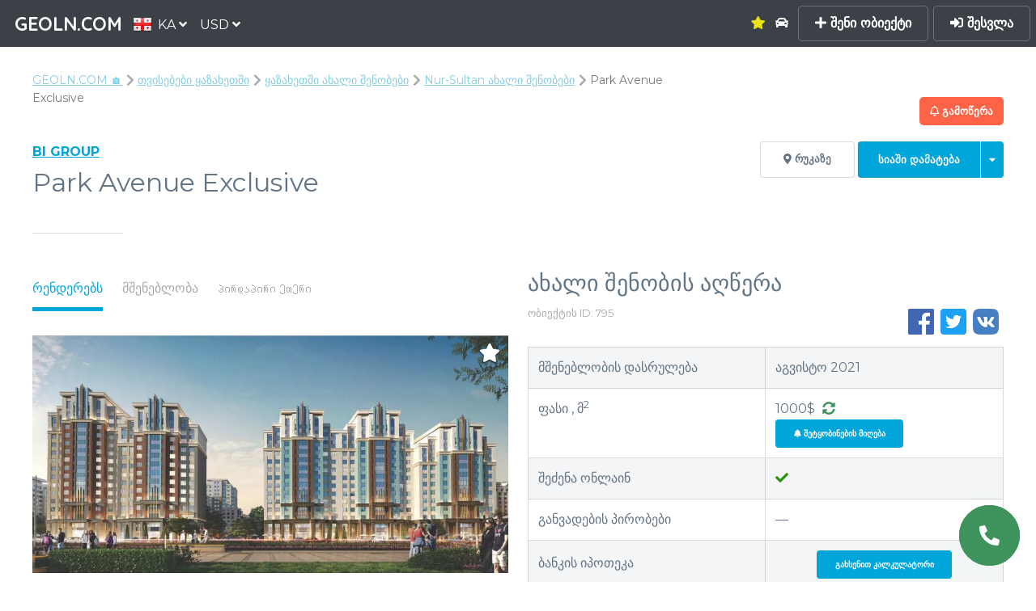

--- FILE ---
content_type: text/html; charset=utf-8
request_url: https://geoln.com/ka/kazakhstan/nur-sultan/795
body_size: 28894
content:



<!DOCTYPE HTML>
<html lang="ka">
    <head>
        <title>Park Avenue Exclusive - ყიდვა ახალაშენებული ბინა Nur-Sultanში დან 🏗 BI Group</title>
        
    
    <script type="application/ld+json">
    {
      "@context": "https://schema.org",
      "@type": "BreadcrumbList",
      "itemListElement": [
        {
          "@type": "ListItem",
          "position": 1,
          "name": "GEOLN.COM 🏠",
          "item": "https://geoln.com/ka/"
        },
        
            
                {
                    "@type": "ListItem",
                    "position": 2,
                    "name": "თვისებები ყაზახეთში"
                    
                    ,"item": "https://geoln.com/ka/real-estate/kazakhstan"
                    
                },
            
                {
                    "@type": "ListItem",
                    "position": 3,
                    "name": "ყაზახეთში ახალი შენობები"
                    
                    ,"item": "https://geoln.com/ka/kazakhstan"
                    
                },
            
                {
                    "@type": "ListItem",
                    "position": 4,
                    "name": "Nur-Sultan ახალი შენობები"
                    
                    ,"item": "https://geoln.com/ka/kazakhstan/nur-sultan"
                    
                },
            
                {
                    "@type": "ListItem",
                    "position": 5,
                    "name": "Park Avenue Exclusive"
                    
                }
            
        
      ]
    }
    </script>
    <script type='application/ld+json'>
    {
      "@context": "http://schema.org",
      "@type": ["Product", "Apartment"],
      
      "name": "Park Avenue Exclusive",
      "address": {
        "@type": "PostalAddress",
        "addressLocality": "Nur-Sultan, ყაზახეთი",
        "streetAddress": "st. Turkestan / st. Bukhar Zhyrau"
      },
      "category": "ახალი შენობები",
      "height": "14",
      
      
      "model": "მონოლითი",
      "description": "საცხოვრებელი კომპლექსის შესახებ
საცხოვრებელი კომპლექსი Park Avenue Exclusive უნიკალური პროექტია BI ჯგუფის დეველოპერისგან.

ახალი შენობის არქიტექტურა
პარკის გამზირის ექსკლუზიური საცხოვრებელი კომპლექსი მოიცავს ოთხ მრავალბინიან კორპუსს თორმეტიდან თოთხმეტი სართულის სიმაღლეზე. კომპლექსი ამშვენებს არტ დეკოს სტილში - მეოცე საუკუნის ყველაზე დახვეწილი სტილით.
სახლები აშენებულია მოწინავე ტექნოლოგიების გამოყენებით, რაც უზრუნველყოფს მიწისძვრის აუცილებლობის წინააღმდეგობას და მაღალი ენერგოეფექტურობის მაჩვენებლებს. ფასადების საიმედო იზოლაცია ეკოლოგიური სითბოს იზოლატორთან შეიძლება მნიშვნელოვნად შეამციროს გათბობის ხარჯები და ზოგადად შეამციროს კომუნალური ხარჯები. შენობების გარე ზედაპირი გაფორმებულია ჩამოკიდებული ვენტილაციის ფასადების სისტემით.

საცხოვრებელი კომპლექსის შიგნით
- შენობები განთავსებულია საიტის პერიმეტრის გარშემო და ქმნიან აუზს, რომელიც დახურულია გარედან:
- დეველოპერი გზას უყრის სპეციალურ მანქანებს;
- მოწყობილია სასეირნო ბილიკები, არის აღჭურვილი ფართო დასვენების ადგილი;
- შენდება უსაფრთხო, თანამედროვე მოედნები;
- აღჭურვილი სპორტული მოედანი ფიზიკური აღზრდისა და სათამაშო სპორტისთვის.
- პატარა ბავშვების ოჯახებისთვის, ბავშვებისთვის ოთახის შესაქმნელად გამოიყო ოთახი.

გზაჯვარედინზე
ახალი პარკის გამზირი ექსკლუზიური კორპუსი იმ ადგილას მდებარეობს, სადაც ასტანის მთავარი კვარტალი არის - მანგილიკის ელ გამზირი და ული დალას გამზირი. ახლომდებარეობს ავტობუსის გაჩერება, მის მახლობლად არის უამრავი მარშრუტი, რომელიც უბანს აკავშირებს დედაქალაქის სხვადასხვა რაიონებთან, მათ შორის ქალაქის ცენტრით.

ბინების შესახებ
პარკის გამზირის ექსკლუზიური საცხოვრებელი კომპლექსი ითვალისწინებს ერთ, ორ, სამ, და ოთხოთახიან ბინებს, რომლებიც 48 – დან 121 მ2 – მდეა. საცხოვრებელი სახლი აღჭურვილი იქნება მეტალო – პლასტიკური ფანჯრის ბლოკებით, სამჯერ მინისგან. ლოჯიკას ექნება ორმაგი მოჭიქვა, რაც ასევე დადებითად მოქმედებს კომფორტის დონეზე. მომავალი ახალი მეპატრონეები აუცილებლად გსიამოვნებენ მაღალი ჭერისგან.

შემქმნელი
სამშენებლო სამუშაოებს ახორციელებს კომპანია BI ჯგუფი, რომელიც ყაზახეთში ერთ-ერთი ყველაზე დამსახურებული სამშენებლო ორგანიზაციაა.",
      "sku": "795",
      "mpn": "795",
      "image": [
        "/uploads/building_photos/90700e018e694ee3bc90e48d0e1b3f9b.large.jpg"
        
        ,
           "/uploads/building_photos/3cf2e4107d2346f08d456be9a83fd9c1.large.jpg"
         
        
      ],
      "url": "https://geoln.com/ka/kazakhstan/nur-sultan/795",
      "offers": {
        "@type": "AggregateOffer",
        
        "lowPrice": "1000",
        
        
        "priceCurrency": "USD",
        "itemCondition": "https://schema.org/NewCondition",
        "availability": "https://schema.org/InStock"
      },
      "brand": {
        "@type": "Brand",
        "name": "BI Group"
      }
    }
    </script>
    
    
        <script type="application/ld+json">
        {
          "@type": "Event",
          "@context": "http://schema.org",
          "endDate": "2023-12-31T23:59:59+0000",
          "name": "გაყიდვები Park Avenue Exclusive დაიწყო!",
          "description": "ბინები Park Avenue Exclusive-დან 48000$-დან",
          "url": "https://geoln.com/ka/kazakhstan/nur-sultan/795#promo-block",
          "startDate": "2019-10-31T08:42:25.390307+00:00",
          "location": {
            "@type": "Place",
            "address": {
              "@type": "PostalAddress",
              "addressLocality": "Nur-Sultan, ყაზახეთი",
              "streetAddress": "st. Turkestan / st. Bukhar Zhyrau"
            },
            "geo": {
              "type": "GeoCoordinates",
              "latitude": "51.04768520822377",
              "longitude": "71.54547254205133"
            },
            "name": "Park Avenue Exclusive"
          },
          "image": "/uploads/building_photos/90700e018e694ee3bc90e48d0e1b3f9b.medium.jpg",
          "performer": "BI Group",
          "organizer": {
            "type": "Thing",
            "name": "GEOLN.COM",
            "url": "https://geoln.com"
          },
          "eventAttendanceMode": "https://schema.org/MixedEventAttendanceMode",
          "eventStatus": "https://schema.org/EventScheduled",
          "offers": {
            "price": 48000,
            "priceCurrency": "USD",
            "availability": "http://schema.org/InStock",
            "url": "https://geoln.com/ka/kazakhstan/nur-sultan/795",
            "validFrom": "2019-10-31T08:42:25.390307+00:00"
          }
        }
        </script>
    
        <script type="application/ld+json">
        {
          "@type": "Event",
          "@context": "http://schema.org",
          "endDate": "2023-12-31T23:59:59+0000",
          "name": "📣 300$ — ფასდაკლება სერტიფიკატზე",
          "description": "სახელოვანი ფასდაკლების სერტიფიკატი 300$",
          "url": "https://geoln.com/ka/kazakhstan/nur-sultan/795#promo-block",
          "startDate": "2019-10-31T08:42:25.390307+00:00",
          "location": {
            "@type": "Place",
            "address": {
              "@type": "PostalAddress",
              "addressLocality": "Nur-Sultan, ყაზახეთი",
              "streetAddress": "st. Turkestan / st. Bukhar Zhyrau"
            },
            "geo": {
              "type": "GeoCoordinates",
              "latitude": "51.04768520822377",
              "longitude": "71.54547254205133"
            },
            "name": "Park Avenue Exclusive"
          },
          "image": "/uploads/building_photos/90700e018e694ee3bc90e48d0e1b3f9b.medium.jpg",
          "performer": "BI Group",
          "organizer": {
            "type": "Thing",
            "name": "GEOLN.COM",
            "url": "https://geoln.com"
          },
          "eventAttendanceMode": "https://schema.org/MixedEventAttendanceMode",
          "eventStatus": "https://schema.org/EventScheduled",
          "offers": {
            "price": 1000,
            "priceCurrency": "USD",
            "availability": "http://schema.org/InStock",
            "url": "https://geoln.com/ka/kazakhstan/nur-sultan/795",
            "validFrom": "2019-10-31T08:42:25.390307+00:00"
          }
        }
        </script>
    
    

    
    <script type="application/ld+json">
    {
      "@context": "https://schema.org",
      "@type": "FAQPage",
      "mainEntity": [
      
        {
          "@type": "Question",
          "name": "Park Avenue Exclusive ბინის საფასურის გადახდის რა მეთოდებია ხელმისაწვდომი?",
          "acceptedAnswer": {
            "@type": "Answer",
            "text": "საფასურის გადახდა Park Avenue Exclusive შეგიძლიათ ხელშეკრულების გაფორმების შემდეგ დეველოპერის საბანკო ანგარიშზე ან კრიპტოვალუტით თანხის გადარიცხვით"
          }
        },
      
        {
          "@type": "Question",
          "name": "მოქმედებს თუ არა ფასდაკლებები Park Avenue Exclusive ბინის შეძენისას?",
          "acceptedAnswer": {
            "@type": "Answer",
            "text": "Park Avenue Exclusive ბინის შეძენისას აქციების და ფასდაკლების სიას შეგიძლიათ გაეცნოთ <a href='https://geoln.com/ka/kazakhstan/nur-sultan/795#promo-block'>დეველოპერების აქციების ბლოკში</a> ვებგვერდზე"
          }
        },
      
        {
          "@type": "Question",
          "name": "რამდენი სართულია ახალ შენობაში Park Avenue Exclusive?",
          "acceptedAnswer": {
            "@type": "Answer",
            "text": "Park Avenue Exclusive Nur-Sultan ობიექტი შედგება 14 სართულისგან."
          }
        },
      
        {
          "@type": "Question",
          "name": "რა ღირს 1 კვ.მეტრი Park Avenue Exclusive-კომპლექსში?",
          "acceptedAnswer": {
            "@type": "Answer",
            "text": "Park Avenue Exclusive კომპლექსში კვ.მეტრის ღირებულებაა 1000$"
          }
        },
      
        {
          "@type": "Question",
          "name": "რამდენია ბინის მინიმალური ფასი Park Avenue Exclusive?",
          "acceptedAnswer": {
            "@type": "Answer",
            "text": "Park Avenue Exclusive ბინების ფასი იწყება 48000$დან."
          }
        },
      
        {
          "@type": "Question",
          "name": "მშენებლობის კონსტრუქციის რა ტიპი გამოიყენება Park Avenue Exclusive?",
          "acceptedAnswer": {
            "@type": "Answer",
            "text": "Park Avenue Exclusive მშენებლობის კონსტრუქციის ტიპია მონოლითი"
          }
        },
      
        {
          "@type": "Question",
          "name": "რა ინფრასტრუქტურაა წარმოდგენილი Park Avenue Exclusive?",
          "acceptedAnswer": {
            "@type": "Answer",
            "text": "Park Avenue Exclusive პროექტის უპირატესობებია: <ul><li>ავტოსადგომი</li><li>მიწისქვეშა ავტოსადგომი</li></ul>"
          }
        },
      
        {
          "@type": "Question",
          "name": "რა მდგომარეობით ბარდება ბინები Park Avenue Exclusive?",
          "acceptedAnswer": {
            "@type": "Answer",
            "text": "Park Avenue Exclusive ბინები ბარდება თეთრი კარკასი მდგომარეობით."
          }
        },
      
        {
          "@type": "Question",
          "name": "როდის დასრულდება მშენებლობა?",
          "acceptedAnswer": {
            "@type": "Answer",
            "text": "პროექტის მშნებელობა Park Avenue Exclusive გეგმის მიხედვით დასრულდება აგვისტო 2021"
          }
        },
      
        {
          "@type": "Question",
          "name": "რამდენი ლიფტია გათვალისწინებული ბინაში?",
          "acceptedAnswer": {
            "@type": "Answer",
            "text": "გათვალისწინებული ლიფტების რაოდენობა: 2"
          }
        },
      
        {
          "@type": "Question",
          "name": "რა სიმაღლისაა ჭერი?",
          "acceptedAnswer": {
            "@type": "Answer",
            "text": "ჭრის სიმაღლე პროექტ Park Avenue Exclusive შეადგენს 3.00 მ"
          }
        },
      
        {
          "@type": "Question",
          "name": "როგორ შემიძლია დავუკავშირდე Park Avenue Exclusive გაყიდვების განყოფილებას?",
          "acceptedAnswer": {
            "@type": "Answer",
            "text": "Park Avenue Exclusive-ის გაყიდვების განყოფილებასთან დასაკავშირებლად გამოიყენეთ სარეზიდენტო გამოძახება საცხოვრებელი კომპლექსის გვერდზე"
          }
        }
      
      ]
    }
    </script>
    


        
        <script type="application/ld+json">
{
  "@context":"https://schema.org",
  "@type":"Organization",
  "url":"https://geoln.com/",
  "name":"GEOLN.COM",
  "description":"GEOLN.COM — დეველოპერების უძრავი ქონების მარკეტპლეისი შუამავლების გარეშე",
  "logo":"/static/images/logo_500x.c739532af7a3.jpg",
  "email":"info@geoln.com",
  "contactPoint":[
    {
      "@type":"ContactPoint",
      "telephone":"+995-558-7000-88",
      "contactType":"customer service"
    },
    {
      "@type":"ContactPoint",
      "telephone":"8-800-350-7031",
      "contactType":"customer service",
      "areaServed":"RU",
      "availableLanguage":[
        "Ukrainian","Russian","English"
      ]
    },
    {
      "@type":"ContactPoint",
      "telephone":"+1-855-588-8066",
      "contactType":"customer service",
      "areaServed":"US, RU",
      "availableLanguage":[
        "English","Russian"
      ]
    }
  ],
  "address": {
    "@type":"PostalAddress",
    "addressLocality":"Batumi, Georgia",
    "postalCode":"6004",
    "streetAddress":"Pirosmani st., 18A",
    "telephone":"+995-558-7000-88"
  },
  "sameAs":[
    "https://pinterest.com/geolncom",
    "https://instagram.com/geolncom",
    "https://facebook.com/geolncom ",
    "https://twitter.com/geolncom",
    "https://www.youtube.com/@geolncom"
 ]
}
        </script>
        

        

        <meta http-equiv="Content-Security-Policy" content="font-src 'self' gstatic.me fonts.gstatic.com data:">

        <meta property="og:url" content="http://geoln.com/ka/kazakhstan/nur-sultan/795" />
        <meta property="og:site_name" content="GEOLN.COM — უძრავი ქონების ყიდვა და მფლო ბელებისგან" />
        <meta charset="utf-8" />
        <meta property="og:type" content="website" />
        <meta name="viewport" content="width=device-width, initial-scale=1" />

        <!-- Chrome, Firefox OS and Opera -->
        <meta name="theme-color" content="#3b4147">
        <!-- Windows Phone -->
        <meta name="msapplication-navbutton-color" content="#3b4147">
        <!-- iOS Safari -->
        <meta name="apple-mobile-web-app-capable" content="yes">
        <meta name="apple-mobile-web-app-status-bar-style" content="#3b4147">

        <meta name="description" content="Ყველაფერი საცხოვრებელი კომპლექსის შესახებ Park Avenue Exclusive st. Turkestan / st. Bukhar Zhyrau, Nur-Sultan 🏠 გაყიდვა ბინების 14-სართულებიან მშენებარეში Park Avenue Exclusive ფასი 1000$ ⚡ კომფორტული დაგეგმარება, მიმოხილვები, ფოტო, მშენებლობის პროცესი ✅️ მშენებლობის დასრულება: აგვისტო 2021 ✅️აქციები და ფასდაკლებები 👉 GEOLN.COM" />

        
    <meta property="og:title" content="Park Avenue Exclusive" />
    <meta property="og:image" content="/uploads/building_photos/90700e018e694ee3bc90e48d0e1b3f9b.medium.jpg" />

        

        
            <link rel="preconnect" href="gstatic.me">
            <style>.roistat-promo-wrap {display: none;} .roistat-multiwidget-pulsator-holder {display: none;}</style>
        

        <link rel="canonical" href="https://geoln.com/ka/kazakhstan/nur-sultan/795" />
        
            <link rel="alternate" hreflang="ru" href="https://geoln.com/ru/kazakhstan/nur-sultan/795" />
            <link rel="alternate" hreflang="en" href="https://geoln.com/kazakhstan/nur-sultan/795" />
            <link rel="alternate" hreflang="de" href="https://geoln.com/de/kazakhstan/nur-sultan/795" />
            <link rel="alternate" hreflang="tr" href="https://geoln.com/tr/kazakhstan/nur-sultan/795" />
            <link rel="alternate" hreflang="ka" href="https://geoln.com/ka/kazakhstan/nur-sultan/795" />
            <link rel="alternate" hreflang="he" href="https://geoln.com/he/kazakhstan/nur-sultan/795" />
            <link rel="alternate" hreflang="uk" href="https://geoln.com/ua/kazakhstan/nur-sultan/795" />
            <link rel="alternate" hreflang="es" href="https://geoln.com/es/kazakhstan/nur-sultan/795" />
            <link rel="alternate" hreflang="pl" href="https://geoln.com/pl/kazakhstan/nur-sultan/795" />
            <link rel="alternate" hreflang="ar" href="https://geoln.com/ar/kazakhstan/nur-sultan/795" />
            <link rel="alternate" hreflang="zh-cn" href="https://geoln.com/zh-cn/kazakhstan/nur-sultan/795" />
        

        <!--[if lte IE 8]><script src="/static/js/ie/html5shiv.62ac57218951.js"></script><![endif]-->
        
            <link rel="preload" as="style" onload="this.onload=null;this.rel='stylesheet'" href="/static/css/font-awesome-animation.min.67046ea250d5.css" />
            <noscript><link href="/static/css/font-awesome-animation.min.67046ea250d5.css" rel="stylesheet" /></noscript>
        

        
            <link rel="preload" as="style" onload="this.onload=null;this.rel='stylesheet'" href="/static/css/jquery.modal.5361c154e252.css" />
            <noscript><link href="/static/css/jquery.modal.5361c154e252.css" rel="stylesheet" /></noscript>
        

        
            <link rel="preload" as="style" onload="this.onload=null;this.rel='stylesheet'" href="/static/css/flags.08e71b8e053a.css" />
            <noscript><link rel="stylesheet" href="/static/css/flags.08e71b8e053a.css" /></noscript>
        

        
            <link rel="preload" as="style" onload="this.onload=null;this.rel='stylesheet'" href="/static/css/fontawesome-all.min.1ee60dbc8276.css" />
            <noscript><link rel="stylesheet" href="/static/css/fontawesome-all.min.1ee60dbc8276.css" /></noscript>
        

        
            <link rel="stylesheet" href="/static/css/main.5de434c277bc.css" />
        

        
            <link rel="preload" as="style" onload="this.onload=null;this.rel='stylesheet'" href="/static/css/balloon.f93031f279b8.css" />
            <noscript><link rel="stylesheet" href="/static/css/balloon.f93031f279b8.css" /></noscript>
        

        <link data-telinput data-href="/static/css/intlTelInput.min.20eda2a4fc95.css" />

        

        

<link rel="apple-touch-icon" sizes="180x180" href="/static/images/favicon-180.png">
<link rel="icon" type="image/png" sizes="48x48" href="/static/images/favicon-48.png">
<link rel="icon" type="image/png" sizes="32x32" href="/static/images/favicon-32.png">
<link rel="icon" type="image/png" sizes="16x16" href="/static/images/favicon-16.png">

        <!--[if lte IE 9]><link rel="stylesheet" href="/static/css/ie9.1d5fa8224dbd.css" /><![endif]-->
        <!--[if lte IE 8]><link rel="stylesheet" href="/static/css/ie8.ca18d5fbce09.css" /><![endif]-->

        <script>carrotquest = false;</script>
        
    <link href="/static/css/blueimp-gallery.min.67bbbfa0d257.css" rel="stylesheet" media="print" onload="this.media='all'"/>
    <link href="/static/css/balloon.f93031f279b8.css" rel="stylesheet" media="print" onload="this.media='all'"/>
    <link data-leaflet data-href="/static/css/leaflet.262ba83faaa5.css"/>
    <link href="/static/css/slick.f38b2db10e01.css" rel="stylesheet" media="print" onload="this.media='all'"/>
    <link href="/static/css/slick-theme.100363ac26d4.css" rel="stylesheet" media="print" onload="this.media='all'"/>
    
    <style>
        .presentation a {
            word-break: break-word;
            line-height: 24px;
        }
        .presentation .button {
            padding: 7px;
            white-space: normal !important;
            height: 100% !important;
        }
        .order-taxi .intl-tel-input, #footer .intl-tel-input {
            width: 100%;
            margin-bottom: 15px;
        }
        .promo-contact-modal .intl-tel-input {
            display: block;
        }
        .order-deal-manager-modal .intl-tel-input, .get-certificate .intl-tel-input {
            width: 100%;
        }
        tr ul li {
            padding-left: 0;
        }
    </style>

    </head>

    <body class="building-page unauthenticated">
        <!-- Google Tag Manager (noscript) -->
        
        <noscript><iframe src="https://www.googletagmanager.com/ns.html?id=GTM-NLS29GR" height="0" width="0" style="display:none;visibility:hidden"></iframe></noscript>
        
        <!-- End Google Tag Manager (noscript) -->

        
    <div id="blueimp-gallery" class="blueimp-gallery blueimp-gallery-controls" style='display: none'>
    <div class="slides"></div>
    <h3 class="title"></h3>
    <a class="prev">‹</a>
    <a class="next">›</a>
    <a class="close">×</a>
    <a class="play-pause"></a>
    <ol class="indicator"></ol>
</div>

    


<div id="blueimp-gallery-with-form" class="blueimp-gallery blueimp-gallery-controls blueimp-gallery-form" style='display: none'>
        <div class="slides"></div>
        <h3 class="title"></h3>
        <a class="prev">‹</a>
        <a class="next">›</a>
        <!--<a class="close">×</a>-->
        <a class="play-pause"></a>
        <ol class="indicator"></ol>
    <div class="header">
        <div class="item-title">Park Avenue Exclusive</div>
        <div class='actions'>
            
                <button class='gallery-add-to-favorites special'><i class="fas fa-star"></i></button>
            
            <button class='message-btn special'><i class="fas fa-comment"></i></button>
            <span class='price'>


    
        1000$
    





    <a class='price-crowd' target='_blank' href="#" title='Cashback'><i class='fas fa-sync-alt'></i></a>

</span>
            <button class='close special-red'><i class="fas fa-times"></i></button>
        </div>
    </div>
    <div class='gallery-form invisible-scroll'>
        <div class='agent'>
            
                <div class='hotline'></div>
            
        </div>
        <!--<h4>ჰკითხეთ რაიმე ობიექტს</h4>
        <form class='form gallery-form' method="post" action='#'>
            <input type="hidden" name="csrfmiddlewaretoken" value="rifPczwlaR133rlK2qfIz8Z4GcH4NOVht5JALPTVzxEEFkcQCrFZ4jPmgwjlzYs4">

        </form>-->
        <form class='form gallery-form' method="post" action='#' id="request-from-gallery-form" style="text-align: left; padding-bottom: 15px">
            <h4>მოითხოვეთ მეტი ინფორმაცია</h4>
            <input type="hidden" name="csrfmiddlewaretoken" value="rifPczwlaR133rlK2qfIz8Z4GcH4NOVht5JALPTVzxEEFkcQCrFZ4jPmgwjlzYs4">
            <input type="checkbox" class="dense" name="request" id="contract-of-sale" value="contract-of-sale" />
            <label for="contract-of-sale" class="noselect">ნასყიდობის ხელშეკრულება</label>

            <input type="checkbox" class="dense" name="request" id="contract-of-management" value="contract-of-management" />
            <label for="contract-of-management" class="noselect">მენეჯმენტის ხელშეკრულება</label>

            <input type="checkbox" class="dense" name="request" id="presentation" value="presentation" />
            <label for="presentation" class="noselect">პრეზენტაცია</label>

            <input type="checkbox" class="dense" name="request" id="consultation" value="consultation" />
            <label for="consultation" class="noselect">Დასვი კითხვა</label>

            <input name="name" required validate type="text" class="hidden" placeholder="სახელი" value='' >
            <input name="email" required validate type="email" class="hidden" placeholder="Email" value='' >
            <input name="phone" required validate type="text" class="hidden" placeholder="ტელეფონი" value='' >
            <textarea name="message" validate rows="3" class="hidden" placeholder="შეკითხვის დასმა"></textarea>
            <button type="submit" class='button special' disabled>
                <i class='fa fa-paper-plane'></i>
                მოთხოვნა
            </button>
            <div class='done hidden green' style='font-size: 14px;'><i class='fa fa-check'></i> Მოთხოვნა გაგზავნილია! ჩვენ მალე დაგიკავშირდებით</div>
        </form>
    </div>
</div>

    

        <!-- Page wrapper -->
            <div id="page-wrapper">
                

                <!-- Header -->
                    <header id="header" class=""><script type='text/javascript'>
                            if ('ontouchstart' in document.documentElement) {
                                document.getElementById('header').classList.remove('alt');
                            }
                        </script>
                        <span class="logo"><a href="/ka/"><span>GEOLN.COM</span></a></span>
                        <div class="select-lang dropdown">
                            <a class="dropbtn">
                                <img src="/static/images/blank.eec368160df0.gif" class="flag flag-ka" alt="" /><span>KA <i class='fas fa-angle-down'></i></span>
                            </a>
                            <div id="select-lang" class="dropdown-content">
                                
                                    
                                        
                                            <a href="/ru/kazakhstan/nur-sultan/795">
                                        
                                            <img src="/static/images/blank.eec368160df0.gif" class="flag flag-ru" alt="" /><span>Русский</span>
                                        </a>
                                    
                                
                                    
                                
                                    
                                        
                                            <a href="/kazakhstan/nur-sultan/795">
                                        
                                            <img src="/static/images/blank.eec368160df0.gif" class="flag flag-en" alt="" /><span>English</span>
                                        </a>
                                    
                                
                                    
                                        
                                            <a href="/de/kazakhstan/nur-sultan/795">
                                        
                                            <img src="/static/images/blank.eec368160df0.gif" class="flag flag-de" alt="" /><span>Deutsch</span>
                                        </a>
                                    
                                
                                    
                                        
                                            <a href="/es/kazakhstan/nur-sultan/795">
                                        
                                            <img src="/static/images/blank.eec368160df0.gif" class="flag flag-es" alt="" /><span>Español</span>
                                        </a>
                                    
                                
                                    
                                        
                                            <a href="/tr/kazakhstan/nur-sultan/795">
                                        
                                            <img src="/static/images/blank.eec368160df0.gif" class="flag flag-tr" alt="" /><span>Türkçe</span>
                                        </a>
                                    
                                
                                    
                                        
                                            <a href="/he/kazakhstan/nur-sultan/795">
                                        
                                            <img src="/static/images/blank.eec368160df0.gif" class="flag flag-he" alt="" /><span>עברית</span>
                                        </a>
                                    
                                
                                    
                                        
                                            <a href="/pl/kazakhstan/nur-sultan/795">
                                        
                                            <img src="/static/images/blank.eec368160df0.gif" class="flag flag-pl" alt="" /><span>Polski</span>
                                        </a>
                                    
                                
                                    
                                        
                                            <a href="/ua/kazakhstan/nur-sultan/795">
                                        
                                            <img src="/static/images/blank.eec368160df0.gif" class="flag flag-ua" alt="" /><span>Українська</span>
                                        </a>
                                    
                                
                                    
                                        
                                            <a href="/ar/kazakhstan/nur-sultan/795">
                                        
                                            <img src="/static/images/blank.eec368160df0.gif" class="flag flag-ar" alt="" /><span>اللغة العربية</span>
                                        </a>
                                    
                                
                                    
                                        
                                            <a href="/zh-cn/kazakhstan/nur-sultan/795">
                                        
                                            <img src="/static/images/blank.eec368160df0.gif" class="flag flag-zh-cn" alt="" /><span>简体中文</span>
                                        </a>
                                    
                                
                            </div>
                        </div>
                        <div class="select-currency dropdown">
                            <a class="dropbtn">
                                <span>USD <i class='fas fa-angle-down'></i></span>
                            </a>
                        </div>

                        <div class="shortcut-menu">
                        
                            
                            <div class="dropdown">
                                <a href="/ka/real-estate/kazakhstan/nur-sultan" class="dropbtn">
                                    <span>
                                        უძრავი ქონება
                                        <i class='fas fa-angle-down'></i>
                                    </span>
                                </a>
                            </div>
                            <div class="submenu">
                                <div class="submenu-content">
                                    <h3><a href='/ka/real-estate/kazakhstan/nur-sultan'>უძრავი ქონება</a></h3>
                                    <hr>
                                    <div class="items">
                                    
                                        
                                        <a href="/ka/#">
                                            ბინათბურთი
                                        </a>
                                        
                                    
                                        
                                        <a href="/ka/#">
                                            ბინა
                                        </a>
                                        
                                    
                                        
                                        <a href="/ka/property/houses/kazakhstan/nur-sultan">
                                            სახლები
                                        </a>
                                        
                                    
                                        
                                        <a href="/ka/property/villas/kazakhstan/nur-sultan">
                                            ვილები
                                        </a>
                                        
                                    
                                        
                                        <a href="/ka/property/cottages/kazakhstan/nur-sultan">
                                            კოტეჯები
                                        </a>
                                        
                                    
                                        
                                        <a href="/ka/property/townhouses/kazakhstan/nur-sultan">
                                            ქალაქის სახლები
                                        </a>
                                        
                                    
                                        
                                        <a href="/ka/#">
                                            სასტუმროები
                                        </a>
                                        
                                    
                                        
                                        <a href="/ka/#">
                                            პენთჰაუსები
                                        </a>
                                        
                                    
                                    </div>
                                </div>
                            </div>
                            
                        
                            
                            <div class="dropdown">
                                <a href="/ka/commercial/kazakhstan/nur-sultan" class="dropbtn">
                                    <span>
                                        კომერციული
                                        <i class='fas fa-angle-down'></i>
                                    </span>
                                </a>
                            </div>
                            <div class="submenu">
                                <div class="submenu-content">
                                    <h3><a href='/ka/commercial/kazakhstan/nur-sultan'>კომერციული</a></h3>
                                    <hr>
                                    <div class="items">
                                    
                                        
                                        <a href="/ka/#">
                                            ოფისები
                                        </a>
                                        
                                    
                                        
                                        <a href="/ka/#">
                                            მაღაზიები
                                        </a>
                                        
                                    
                                        
                                        <a href="/ka/#">
                                            სასტუმროები
                                        </a>
                                        
                                    
                                        
                                        <a href="/ka/#">
                                            ვილები
                                        </a>
                                        
                                    
                                        
                                        <a href="/ka/#">
                                            საწყობის საცხოვრებელი სივრცეები
                                        </a>
                                        
                                    
                                        
                                        <a href="/ka/#">
                                            წარმატების საწყობები
                                        </a>
                                        
                                    
                                        
                                        <a href="/ka/#">
                                            კომერციული სარეალურო სივრცე
                                        </a>
                                        
                                    
                                        
                                        <a href="/ka/#">
                                            კაფები / რესტორანები
                                        </a>
                                        
                                    
                                        
                                        <a href="/ka/#">
                                            საცხოვრებელი მაღაზიები
                                        </a>
                                        
                                    
                                        
                                        <a href="/ka/#">
                                            სილამაზის სალონები
                                        </a>
                                        
                                    
                                        
                                        <a href="/ka/#">
                                            აფთიაქები
                                        </a>
                                        
                                    
                                        
                                        <a href="/ka/#">
                                            ბანკები
                                        </a>
                                        
                                    
                                        
                                        <a href="/ka/#">
                                            სამედიცინო ცენტრები
                                        </a>
                                        
                                    
                                        
                                        <a href="/ka/#">
                                            მანქანის სერვისის ცენტრები
                                        </a>
                                        
                                    
                                        
                                        <a href="/ka/#">
                                            სუპერმარკეტები
                                        </a>
                                        
                                    
                                        
                                        <a href="/ka/#">
                                            საბანის სამუშაოები
                                        </a>
                                        
                                    
                                    </div>
                                </div>
                            </div>
                            
                        
                            
                            <div class="dropdown">
                                <a href="/ka/#" class="dropbtn">
                                    <span>
                                        ახალი შენობები
                                        <i class='fas fa-angle-down'></i>
                                    </span>
                                </a>
                            </div>
                            <div class="submenu">
                                <div class="submenu-content">
                                    <h3><a href='/ka/#'>ახალი შენობები</a></h3>
                                    <hr>
                                    <div class="items">
                                    
                                        
                                        <a href="/ka/kazakhstan/nur-sultan/cheap-construction-homes">
                                            ხელმისაწვდომი ახალი შენობები
                                        </a>
                                        
                                    
                                        
                                        <a href="/ka/developers-nur-sultan">
                                            დეველოპერები
                                        </a>
                                        
                                    
                                    </div>
                                </div>
                            </div>
                            
                        
                        </div>

                        <a href='/ka/favorites' class='favorites as-link'
                            data-balloon="რჩეული"
                            data-balloon-pos="down">
                            
                                <i class='fa fa-star'></i>
                            
                        </a>

                        

                        <a href='/ka/autotour' class='autotour as-link'
                            data-balloon="ავტოტური"
                            data-balloon-pos="down">
                            
                                <i class='fa fa-car'></i>
                            
                        </a>
                        
                            <a href='#' class='btn-sign-up-popup'><i class='fas fa-plus'></i> შენი ობიექტი</a>
                            <a href='#' class='btn-sign-in-popup' data-balloon-pos="left"><i class='fa fa-sign-in-alt'></i> შესვლა</a>
                        
                        <a href="#menu" class='menu-btn'>Menu
                            
                        </a>
                    </header>

                <!-- Nav -->
                    <nav id="menu">
                        <div class="inner">
                            <div class='menu-title'>Menu</div>
                            <ul class="links">
                                <li>
                                    <a href='/ka/autotour' class='autotour'>
                                    
                                        <i class='fa fa-car'></i> ავტოტური
                                    
                                    </a>
                                </li>
                                <li><a href='/ka/articles'>ექსპერტის მიმოხილვა</a></li>
                                <li>
                                    <a href='/ka/favorites' class='favorites'>
                                        
                                            <i class='fa fa-star'></i> რჩეული
                                        
                                    </a>
                                </li>

                                

                                

                                
                                

                                

                                <hr/>
                                
                                    <li><a href='#' class='btn-sign-up-popup'><i class='fas fa-plus'></i> შენი ობიექტი</a></li>
                                    <li><a href='#' class='btn-sign-in-popup'><i class='fas fa-sign-in-alt'></i> შესვლა</a></li>
                                
                            </ul>
                            <a class="close"></a>
                        </div>
                    </nav>
                    
                <!-- Main -->
                    
                    <section id="main" class="wrapper alt">
                        

                        <div class="inner">
                            <div class='breadcrumbs'>
                                
    
        <a href="/ka/">GEOLN.COM 🏠</a>
        
            <a href="/ka/real-estate/kazakhstan">თვისებები ყაზახეთში</a>
        
            <a href="/ka/kazakhstan">ყაზახეთში ახალი შენობები</a>
        
            <a href="/ka/kazakhstan/nur-sultan">Nur-Sultan ახალი შენობები</a>
        
            <span class="active">Park Avenue Exclusive</span>
        
    

                            </div>
                            
                                <header class="major special">
                                    
    
        <p><a href='/ka/developers/bi-group-kz'>BI Group</a></p>
    

    
        <a href='/manage/?next=/ka/kazakhstan/nur-sultan/795' class='subscribe-button' data-balloon='მიიღეთ შეტყობინებები ობიექტში ცვლილებების შესახებ' data-balloon-pos="left">
            <span class='text'><i class="far fa-bell"></i> <span>გამოწერა</span></span>
            
        </a>
    

    <div class="header-buttons">

        <a href="#on-map" class='button scrolly'><i class='fa fa-map-marker-alt'></i> რუკაზე</a>
        
            <div class="building-list-dropdown not-authorized"><div class="building-list-buttons"><a href="#" class="button special add-to-default-list">
                        
                            Სიაში დამატება
                        
                    </a><a href="#" class="button special building-list-dropdown-toggle"><i class="fas fa-caret-down"></i></a></div></div>
        
        

        
    </div>

    
        <h1>Park Avenue Exclusive</h1>
    

    
    

    

                                </header>
                            
                            
    <div class="row recalculate-layout">
        <div class="6u">
            
            
                <div class='gallery-tabs'>
                    <div class='tab active' data-category='render'>რენდერებს</div>
                    <div class='tab' data-category='construction'>მშენებლობა</div>
                    <div class='tab' data-category='stream'>Პირდაპირი ეთერი</div>
                </div>
            
            <div class='gallery'>
                <div class='render'>
                    <a href="/uploads/building_photos/90700e018e694ee3bc90e48d0e1b3f9b.large.webp" data-gallery="render-photos" data-container='.blueimp-gallery-form' class="image fit">
                        <div class='item-actions'>
                            
                                <div class='add-to-favorites' data-id="795" data-balloon-pos="left" data-balloon="დამატება სხვასთან შესადარებლად">
                                    <i class='fa fa-star'></i>
                                </div>
                            
                        </div>
                        
                        <picture>
                            <source type="image/webp" data-srcset="/uploads/building_photos/90700e018e694ee3bc90e48d0e1b3f9b.medium.webp" />
                            <img src='/static/images/gray_584x405.7cb269737144.png' data-src="/uploads/building_photos/90700e018e694ee3bc90e48d0e1b3f9b.medium.jpg" alt="უძრავი კონება Park Avenue Exclusive — გადახედეთ უძრავი ქონების საძიებო სისტემას GEOLN.COM. ფოტო 1" title="უძრავი კონება Park Avenue Exclusive — გადახედეთ უძრავი ქონების საძიებო სისტემას GEOLN.COM. ფოტო 1"/>
                        </picture>
                    </a>
                    <div class='below row opacity-0'>
                        
                        
                            <div class="4u">
                                <a href="/uploads/building_photos/3cf2e4107d2346f08d456be9a83fd9c1.large.webp" data-gallery="render-photos" data-container='.blueimp-gallery-form' class='image fit'>
                                    <picture>
                                        <source type="image/webp" data-srcset="/uploads/building_photos/3cf2e4107d2346f08d456be9a83fd9c1.thumbnail.webp" />
                                        <img src='/static/images/gray_584x405.7cb269737144.png' data-src="/uploads/building_photos/3cf2e4107d2346f08d456be9a83fd9c1.thumbnail.jpg" alt="უძრავი კონება Park Avenue Exclusive — გადახედეთ უძრავი ქონების საძიებო სისტემას GEOLN.COM. ფოტო 2" title="უძრავი კონება Park Avenue Exclusive — გადახედეთ უძრავი ქონების საძიებო სისტემას GEOLN.COM. ფოტო 2"/>
                                    </picture>
                                </a>
                            </div>
                        
                        
                    </div>
                </div>
                <div class='construction hidden'>
                    
                        <div class='no-content'>
                            <i class="far fa-frown"></i>
                            <div class='text'>დეველოპერი არ ატვირთავს სამშენებლო ფოტოებს</div>
                        </div>
                    
                </div>
                <div class='stream hidden'>
                    
                        <div class='no-content'>
                            <i class="far fa-frown"></i>
                            <div class='text'>დეველოპერს არ აქვს პირდაპირი სტრიმინგი</div>
                        </div>
                    
                </div>
            </div>
            
            
            <div class='extra-options-block'>
                
                
                
                
                
                
                
                
                
            </div>
            
                
                    <h3>მიმოხილვები Park Avenue Exclusive შესახებ</h3>
                
                
                    <p>მიმოხილვები ჯერ არ არის თქვენ შეიძლება იყოთ პირველი</p>
                
                
                    <a href="/manage?redirect=/ka/kazakhstan/nur-sultan/795" class="button btn-login-popup" style='margin: 15px 0 30px 0;'><i class='fa fa-sign-in-alt'></i> შედით სისტემაში, რომ დაწეროთ მიმოხილვა</a>
                
            
        </div>
        <div class="6u parameters">
            <h2 style="margin-bottom: 0.3em;">
                
                    ახალი შენობის აღწერა
                
            </h2>
            <div class="row recalculate-layout" style="margin-bottom: 0.4em;">
                <div class="6u">
                    <div class='code'>
                        ობიექტის ID: 795
                        
                    </div>
                </div>
                <div class="6u">
                    

<div class="share-buttons ltr">
    
    <ul class="list-unstyled list-inline">
        <li>
            <a href="#" class="fb-share-btn" alt="Facebook">
                <i class="ib ib-facebook"></i>
            </a>
        </li>
        <li>
            <a href="#" class="tw-share-btn" alt="Twitter">
                <i class="ib ib-twitter"></i>
            </a>
        </li>
        <li style="padding-right: 6px;">
            <a href="#" class="vk-share-btn" alt="VK">
                <i class="ib ib-vkontakte"></i>
            </a>
        </li>
    </ul>
</div>

                </div>
            </div>

            

            <table class="alt properties-table">
                
                
                <tr data-field='finished_at'>
                    <td>მშენებლობის დასრულება</td>
                    
                        <td>აგვისტო
                    
                    2021</td>
                </tr>
                
                <tr data-field='price'>
                    <td>
                        ფასი
                        
                            ,
                            მ<sup>2</sup>
                        
                        
                    </td>
                    <td class='price-cell'>
                        


    
        1000$
    





    <a class='price-crowd' target='_blank' href="#" title='Cashback'><i class='fas fa-sync-alt'></i></a>


                        
                            <button class='button price-button special'><i class='fa fa-bell'></i> შეტყობინების მიღება</button>
                        
                    </td>
                </tr>
                
                <tr class='payment-info'>
                    <td>შეძენა ონლაინ</td>
                    <td>
                        
                            <i class='fa fa-check green'></i>
                        
                    </td>
                </tr>
                
                <tr data-field='installment_plan'>
                    <td>განვადების პირობები</td>
                    <td>&mdash;</td>
                </tr>
                <tr>
                    <td>ბანკის იპოთეკა</td>
                    <td style='text-align: center;'>
                        <button class='button open-calculator special'>გახსენით კალკულატორი</button>
                    </td>
                </tr>
                <tr>
                    <td>სახლის ტიპი</td>
                    <td>საცხოვრებელი სახლი</td>
                </tr>
                
                
                    <tr data-field='square_min'>
                        <td>ფართი</td>
                        <td>48.00 მ<sup>2</sup>-დან</td>
                    </tr>
                
                
                
                <tr data-field='floors'>
                    <td>სართულიანობა</td>
                    <td>14</td>
                </tr>
                
                
                
                <tr data-field='apartments_count'>
                    <td>ბინი</td>
                    <td>300
                        
                        
                    </td>
                </tr>
                
                
                
                <tr>
                    <td>მდგომარეობა</td>
                    
                        
                            <td>თეთრი კარკასი</td>
                        
                    
                </tr>
                
                
                <tr data-field='ceiling'>
                    <td>ჭერის სიმაღლე</td>
                    <td>3.00 მ.</td>
                </tr>
                
                
                <tr>
                    <td>კოსტრუქციის ტიპი</td>
                    <td>
                        მონოლითი
                    </td>
                </tr>
                
                
                <tr data-field='elevators_count'>
                    <td>ლიფტები</td>
                    <td>2</td>
                </tr>
                
                
                <tr>
                    <td>უსაფრთხოება</td>
                    <td style='word-break: break-all'>
                        
                            <i class='fa fa-check green px16'></i> ინტერკომი<br/>
                        
                        
                        
                        
                        
                    </td>
                </tr>
                <tr>
                    <td>კომფორტი</td>
                    <td style='word-break: break-all'>
                        
                        
                        
                        
                            <i class='fa fa-car green px16'></i> ავტოსადგომი<br/>
                        
                        
                            <i class='fa fa-check green px16'></i> მიწისქვეშა ავტოსადგომი<br/>
                        
                        
                        
                        
                        
                        
                        
                        
                        
                        
                        
                        
                        
                                                
                    </td>
                </tr>
                
                    
                
                
                <tr>
                    <td>
                        
                            სახელოვანი ფასდაკლების სერტიფიკატი 300$
                        
                    </td>
                    <td class='tour-button'>
                        <button class='button get-cert special'>მიღება</button>
                    </td>
                </tr>
                
                
                    <tr>
                        <td>უფასო იურიდიული კონსულტაცია</td>
                        <td class='tour-button'>
                            <a class='button scrolly special ask-question-btn' href='#footer-form'><i class="far fa-question-circle"></i> შეკითხვის დასმა</a>
                        </td>
                    </tr>
                    
                
                
                
            </table>
        </div>
    </div>

    <div class='row recalculate-layout'>
        <div class='6u'>
            
                <a name='promo-block' id='promo-block'></a>
            
            
                <div class='building-chat'>
                    <div class='building-chat-messages' style='display: none'>
                        <div class='building-chat-description'>
                            გამოგვიგზავნეთ თქვენი შეკითხვა. თუ 10 წუთის განმავლობაში არ გიპასუხებთ, მოგვიანებით დაგიკავშირდებით მყისიერი მესინჯერების გამოყენებით
                        </div>
                        
                    </div>
                    <div id="building-chat-textarea-holder">
                        
                            <textarea name='chat-text' placeholder='დაწერეთ თქვენი შეტყობინება Park Avenue Exclusive-ის გაყიდვების მენეჯერს' rows="3"></textarea>
                        
                        <label id="building-chat-add-attachment" for="building-chat-attachment"
                              data-balloon="დაამატეთ დანართი" data-balloon-pos="up"
                        ><i class="fas fa-paperclip"></i></label>
                        <input name="file" type="file" id="building-chat-attachment" accept="image/*, .pdf" />
                    </div>
                    <div class='building-chat-actions'>
                        <button class='button special btn-send-chat-message'><i class='fas fa-paper-plane'></i> ჩატი ჩვენთან</button>
                    </div>
                </div>
            

            
                <div class='promos'>
                    
                        <h2>აქციები და ფასდაკლებები Park Avenue Exclusive</h2>
                    
                    <div class='row promo-row'>
                        
                            <div class='6u 12u$(small)'>
                                <div class='promo promo-green'>
                                    <div class='name'>გაყიდვები Park Avenue Exclusive დაიწყო!</div>
                                    
                                    <div class='description'>ბინები Park Avenue Exclusive-დან 48000$-დან</div>
                                    
                                    
                                    <a class='promo-contact-btn' data-id="გაყიდვები Park Avenue Exclusive დაიწყო!" href='#'>დაუკავშირდით დეველოპერს &rarr;</a>
                                </div>
                            </div>
                        
                            <div class='6u 12u$(small)'>
                                <div class='promo promo-blue'>
                                    <div class='name'>📣 300$ — ფასდაკლება სერტიფიკატზე</div>
                                    
                                    <div class='description'>სახელოვანი ფასდაკლების სერტიფიკატი 300$</div>
                                    
                                    
                                    <a class='promo-contact-btn' data-cert='true' data-id="📣 300$ — ფასდაკლება სერტიფიკატზე" href='#'>დაუკავშირდით დეველოპერს &rarr;</a>
                                </div>
                            </div>
                        
                        
                    </div>
                </div>
            
            <div class="description">
                <h2>
                    
                        პროექტის შესახებ
                    
                </h2>
                
                <p>საცხოვრებელი კომპლექსის შესახებ
</p><p>საცხოვრებელი კომპლექსი Park Avenue Exclusive უნიკალური პროექტია BI ჯგუფის დეველოპერისგან.
</p><p>
</p><p>ახალი შენობის არქიტექტურა
</p><p>პარკის გამზირის ექსკლუზიური საცხოვრებელი კომპლექსი მოიცავს ოთხ მრავალბინიან კორპუსს თორმეტიდან თოთხმეტი სართულის სიმაღლეზე. კომპლექსი ამშვენებს არტ დეკოს სტილში - მეოცე საუკუნის ყველაზე დახვეწილი სტილით.
</p><p>სახლები აშენებულია მოწინავე ტექნოლოგიების გამოყენებით, რაც უზრუნველყოფს მიწისძვრის აუცილებლობის წინააღმდეგობას და მაღალი ენერგოეფექტურობის მაჩვენებლებს. ფასადების საიმედო იზოლაცია ეკოლოგიური სითბოს იზოლატორთან შეიძლება მნიშვნელოვნად შეამციროს გათბობის ხარჯები და ზოგადად შეამციროს კომუნალური ხარჯები. შენობების გარე ზედაპირი გაფორმებულია ჩამოკიდებული ვენტილაციის ფასადების სისტემით.
</p><p>
</p><p>საცხოვრებელი კომპლექსის შიგნით
</p><p>- შენობები განთავსებულია საიტის პერიმეტრის გარშემო და ქმნიან აუზს, რომელიც დახურულია გარედან:
</p><p>- დეველოპერი გზას უყრის სპეციალურ მანქანებს;
</p><p>- მოწყობილია სასეირნო ბილიკები, არის აღჭურვილი ფართო დასვენების ადგილი;
</p><p>- შენდება უსაფრთხო, თანამედროვე მოედნები;
</p><p>- აღჭურვილი სპორტული მოედანი ფიზიკური აღზრდისა და სათამაშო სპორტისთვის.
</p><p>- პატარა ბავშვების ოჯახებისთვის, ბავშვებისთვის ოთახის შესაქმნელად გამოიყო ოთახი.
</p><p>
</p><p>გზაჯვარედინზე
</p><p>ახალი პარკის გამზირი ექსკლუზიური კორპუსი იმ ადგილას მდებარეობს, სადაც ასტანის მთავარი კვარტალი არის - მანგილიკის ელ გამზირი და ული დალას გამზირი. ახლომდებარეობს ავტობუსის გაჩერება, მის მახლობლად არის უამრავი მარშრუტი, რომელიც უბანს აკავშირებს დედაქალაქის სხვადასხვა რაიონებთან, მათ შორის ქალაქის ცენტრით.
</p><p>
</p><p>ბინების შესახებ
</p><p>პარკის გამზირის ექსკლუზიური საცხოვრებელი კომპლექსი ითვალისწინებს ერთ, ორ, სამ, და ოთხოთახიან ბინებს, რომლებიც 48 – დან 121 მ2 – მდეა. საცხოვრებელი სახლი აღჭურვილი იქნება მეტალო – პლასტიკური ფანჯრის ბლოკებით, სამჯერ მინისგან. ლოჯიკას ექნება ორმაგი მოჭიქვა, რაც ასევე დადებითად მოქმედებს კომფორტის დონეზე. მომავალი ახალი მეპატრონეები აუცილებლად გსიამოვნებენ მაღალი ჭერისგან.
</p><p>
</p><p>შემქმნელი
</p><p>სამშენებლო სამუშაოებს ახორციელებს კომპანია BI ჯგუფი, რომელიც ყაზახეთში ერთ-ერთი ყველაზე დამსახურებული სამშენებლო ორგანიზაციაა.</p>
            </div>
            
            
            <div class="description">
                <h2 id='company'>
                    
                        დეველოპერი
                    
                </h2>
                
                
                    <a href="/ka/developers/bi-group-kz" class="button small">დაწვრილებით შესახებ BI Group <i class="fas fa-arrow-right"></i></a>
                
            </div>
            <div class='description'>
                
                <p class="company-contacts">
                    
                        <button class='button special show-developer-contacts'><i class="fas fa-phone-square"></i> ჩვენება</button>
                    
                    
                </p>
            </div>
        </div>
        <div class='6u'>
            <div class='hotline'>
                <h3>ცხელი ხაზი</h3>
                <p class='ltr'>
                    <a href="tel:+995558700088"><i class='fa fa-phone'></i> +995 558 7000 88</a><br/>
                </p>
            </div>
            
            <div class='order-taxi'>
                <h3>შეუკვეთეთ უფასო გადარიცხვა Park Avenue Exclusive</h3>
                <form action='#' method='post'>
                    <input type="hidden" name="csrfmiddlewaretoken" value="rifPczwlaR133rlK2qfIz8Z4GcH4NOVht5JALPTVzxEEFkcQCrFZ4jPmgwjlzYs4">
                    <input type='text' name="name" required placeholder='სახელი'/>
                    <input type='text' name='phone' required placeholder='ტელეფონი' />
                    <input type='text' name="location" required placeholder='Თქვენი ადგილმდებარეობა'/>
                    <button type="submit" class='button special'>
                        <i class='fa fa-paper-plane'></i>
                        გაგზავნა
                    </button>
                    <div class='done hidden'><i class='fa fa-check'></i> Მოთხოვნა გაგზავნილია! ჩვენ მალე დაგიკავშირდებით</div>
                </form>
            </div>
            
        </div>
    </div>

    <div class="description" id="on-map">
        <h2>
            
                რუკაზე
            
        </h2>
        
        <h4>
            st. Turkestan / st. Bukhar Zhyrau, <a style='color: #00a6d9' href='/ka/kazakhstan/nur-sultan-esilsky-district'>ესილსკი</a>
        </h4>
        <button class='btn small special btn-load-objects-nearby' style='margin-bottom: 10px;'>ახლომდებარე ობიექტების ჩვენება</button>
        <div class='hidden item-map-tooltip'>
            
                <prep_a class='item item-tooltip' href='/ka%url%' target='_blank'>
    <div class='picture'>
        <prep_img src='%img%'></prep_img>
        <div class='title'>
            <span class='name'>%name%</span>
        </div>
    </div>
</prep_a>

            
        </div>
        <div class='hidden item-map-tooltip-mini'>
            <div class='item-tooltip-mini'>%name%</div>
        </div>
        <div id="map"></div>
    </div>

    
        <div class='description building-faq row'>
            <div class='6u 12u(small)'>
                <h2>ხშირად დასმული კითხვები</h2>
                
                    
    <div class='faq-item'>
        <div class='question'><i class='far fa-question-circle'></i> Park Avenue Exclusive ბინის საფასურის გადახდის რა მეთოდებია ხელმისაწვდომი? <i class="fas fa-chevron-down"></i></div>
        <div class='answer' style='display: none'>საფასურის გადახდა Park Avenue Exclusive შეგიძლიათ ხელშეკრულების გაფორმების შემდეგ დეველოპერის საბანკო ანგარიშზე ან კრიპტოვალუტით თანხის გადარიცხვით</div>
    </div>

    <div class='faq-item'>
        <div class='question'><i class='far fa-question-circle'></i> მოქმედებს თუ არა ფასდაკლებები Park Avenue Exclusive ბინის შეძენისას? <i class="fas fa-chevron-down"></i></div>
        <div class='answer' style='display: none'>Park Avenue Exclusive ბინის შეძენისას აქციების და ფასდაკლების სიას შეგიძლიათ გაეცნოთ <a href="https://geoln.com/ka/kazakhstan/nur-sultan/795#promo-block">დეველოპერების აქციების ბლოკში</a> ვებგვერდზე</div>
    </div>

    <div class='faq-item'>
        <div class='question'><i class='far fa-question-circle'></i> რამდენი სართულია ახალ შენობაში Park Avenue Exclusive? <i class="fas fa-chevron-down"></i></div>
        <div class='answer' style='display: none'>Park Avenue Exclusive Nur-Sultan ობიექტი შედგება 14 სართულისგან.</div>
    </div>

    <div class='faq-item'>
        <div class='question'><i class='far fa-question-circle'></i> რა ღირს 1 კვ.მეტრი Park Avenue Exclusive-კომპლექსში? <i class="fas fa-chevron-down"></i></div>
        <div class='answer' style='display: none'>Park Avenue Exclusive კომპლექსში კვ.მეტრის ღირებულებაა 1000$</div>
    </div>

    <div class='faq-item'>
        <div class='question'><i class='far fa-question-circle'></i> რამდენია ბინის მინიმალური ფასი Park Avenue Exclusive? <i class="fas fa-chevron-down"></i></div>
        <div class='answer' style='display: none'>Park Avenue Exclusive ბინების ფასი იწყება 48000$დან.</div>
    </div>

    <div class='faq-item'>
        <div class='question'><i class='far fa-question-circle'></i> მშენებლობის კონსტრუქციის რა ტიპი გამოიყენება Park Avenue Exclusive? <i class="fas fa-chevron-down"></i></div>
        <div class='answer' style='display: none'>Park Avenue Exclusive მშენებლობის კონსტრუქციის ტიპია მონოლითი</div>
    </div>

    <div class='faq-item'>
        <div class='question'><i class='far fa-question-circle'></i> რა ინფრასტრუქტურაა წარმოდგენილი Park Avenue Exclusive? <i class="fas fa-chevron-down"></i></div>
        <div class='answer' style='display: none'>Park Avenue Exclusive პროექტის უპირატესობებია: <ul><li>ავტოსადგომი</li><li>მიწისქვეშა ავტოსადგომი</li></ul></div>
    </div>

    <div class='faq-item'>
        <div class='question'><i class='far fa-question-circle'></i> რა მდგომარეობით ბარდება ბინები Park Avenue Exclusive? <i class="fas fa-chevron-down"></i></div>
        <div class='answer' style='display: none'>Park Avenue Exclusive ბინები ბარდება თეთრი კარკასი მდგომარეობით.</div>
    </div>

    <div class='faq-item'>
        <div class='question'><i class='far fa-question-circle'></i> როდის დასრულდება მშენებლობა? <i class="fas fa-chevron-down"></i></div>
        <div class='answer' style='display: none'>პროექტის მშნებელობა Park Avenue Exclusive გეგმის მიხედვით დასრულდება აგვისტო 2021</div>
    </div>

    <div class='faq-item'>
        <div class='question'><i class='far fa-question-circle'></i> რამდენი ლიფტია გათვალისწინებული ბინაში? <i class="fas fa-chevron-down"></i></div>
        <div class='answer' style='display: none'>გათვალისწინებული ლიფტების რაოდენობა: 2</div>
    </div>

    <div class='faq-item'>
        <div class='question'><i class='far fa-question-circle'></i> რა სიმაღლისაა ჭერი? <i class="fas fa-chevron-down"></i></div>
        <div class='answer' style='display: none'>ჭრის სიმაღლე პროექტ Park Avenue Exclusive შეადგენს 3.00 მ</div>
    </div>

    <div class='faq-item'>
        <div class='question'><i class='far fa-question-circle'></i> როგორ შემიძლია დავუკავშირდე Park Avenue Exclusive გაყიდვების განყოფილებას? <i class="fas fa-chevron-down"></i></div>
        <div class='answer' style='display: none'>Park Avenue Exclusive-ის გაყიდვების განყოფილებასთან დასაკავშირებლად გამოიყენეთ სარეზიდენტო გამოძახება საცხოვრებელი კომპლექსის გვერდზე</div>
    </div>


<script type='text/javascript'>
    document.addEventListener('DOMContentLoaded', function() {
        $(document).on('click', '.faq-item .question', function() {
            if ($(this).next('.answer').is(':visible')) {
                $(this).next('.answer').slideUp('fast');
                $(this).find('.fas.fa-chevron-up').removeClass('fa-chevron-up').addClass('fa-chevron-down');
            }
            else {
                $(this).next('.answer').slideDown('fast');
                $(this).find('.fas.fa-chevron-down').removeClass('fa-chevron-down').addClass('fa-chevron-up');
            }
        });
        window.copy_protection($('.faq-item').parent()[0]);
        window.typo_helper($('.faq-item').parent());
    }, false);
</script>

                
            </div>
            
        </div>
    

    

    

    
        <div class="description">
            <h3>ახლომდებარე სხვა ობიექტები, Nur-Sultan</h3>
            <div class='row'>
                
                    
                    
                    
                        


<div class='3u 4u(medium) 6u(small) tour-item-wrapper'>
    <a class='item td' href='/ka/kazakhstan/nur-sultan/3010' data-num='0'>
        
            <picture>
                <source type="image/webp" srcset='/uploads/building_photos/a0b81a81b1154bf988a8416c789a75c8.thumbnail.webp' />
                <img src='/static/images/gray_584x405.7cb269737144.png' data-src='/uploads/building_photos/a0b81a81b1154bf988a8416c789a75c8.thumbnail.jpg' />
            </picture>
        
        <div class='title' style="background: linear-gradient(rgba(0, 0, 0, .0), #1e98ff)">
            ТОО G-Park
        </div>
        <div class='remove-button' data-id="3010"><i class='fa fa-times-circle'></i></div>
    </a>
</div>

                    
                    
                    
                
                    
                    
                    
                        


<div class='3u 4u(medium) 6u(small) tour-item-wrapper'>
    <a class='item td' href='/ka/kazakhstan/nur-sultan/3060' data-num='1'>
        
            <picture>
                <source type="image/webp" srcset='/uploads/building_photos/e50df93311b445caac2b81506d4116fe.thumbnail.webp' />
                <img src='/static/images/gray_584x405.7cb269737144.png' data-src='/uploads/building_photos/e50df93311b445caac2b81506d4116fe.thumbnail.jpg' />
            </picture>
        
        <div class='title' style="background: linear-gradient(rgba(0, 0, 0, .0), #ed4543)">
            Expo New Life 2
        </div>
        <div class='remove-button' data-id="3060"><i class='fa fa-times-circle'></i></div>
    </a>
</div>

                    
                    
                    
                
                    
                    
                    
                        


<div class='3u 4u(medium) 6u(small) tour-item-wrapper'>
    <a class='item td' href='/ka/kazakhstan/nur-sultan/12603' data-num='2'>
        
            <picture>
                <source type="image/webp" srcset='/uploads/building_photos/04da4251dc6345909384bd8b15f6226f.thumbnail.webp' />
                <img src='/static/images/gray_584x405.7cb269737144.png' data-src='/uploads/building_photos/04da4251dc6345909384bd8b15f6226f.thumbnail.jpg' />
            </picture>
        
        <div class='title' style="background: linear-gradient(rgba(0, 0, 0, .0), #e6761b)">
            Urker
        </div>
        <div class='remove-button' data-id="12603"><i class='fa fa-times-circle'></i></div>
    </a>
</div>

                    
                    
                    
                
                    
                    
                    
                        


<div class='3u 4u(medium) 6u(small) tour-item-wrapper'>
    <a class='item td' href='/ka/kazakhstan/nur-sultan/10767' data-num='3'>
        
            <picture>
                <source type="image/webp" srcset='/uploads/building_photos/68f6af4e743f431696501299b894d39e.thumbnail.webp' />
                <img src='/static/images/gray_584x405.7cb269737144.png' data-src='/uploads/building_photos/68f6af4e743f431696501299b894d39e.thumbnail.jpg' />
            </picture>
        
        <div class='title' style="background: linear-gradient(rgba(0, 0, 0, .0), #177bc9)">
            Asylym 
        </div>
        <div class='remove-button' data-id="10767"><i class='fa fa-times-circle'></i></div>
    </a>
</div>

                    
                    
                    
                
            </div>
        </div>
    

    <div class='modal price-notification'>
        <div class='modal-title'>გთხოვთ, შეავსოთ ველები, რომ მიიღოთ შეტყობინებები ამ ობიექტის ფასის ცვლილებებზე</div>
        <form action="#" method="post">
            <input type="hidden" name="csrfmiddlewaretoken" value="rifPczwlaR133rlK2qfIz8Z4GcH4NOVht5JALPTVzxEEFkcQCrFZ4jPmgwjlzYs4">
            <input type='text' name='name' required placeholder='სახელი'/>
            <input type='email' name='email' required validate placeholder='Email'/>
            <button type='submit' class='button special'><i class='fa fa-envelope'></i> გამოწერა</button>
        </form>
    </div>
    <div class='modal get-certificate'>
        <div class='modal-title'>მიუთითეთ მონაცემები, რომ დეველოპერმა იცოდეს რაზე გჭირდებათ ფასდაკლების მიწოდება 300$.</div>
        <form action="#" method="post">
            <input type="hidden" name="csrfmiddlewaretoken" value="rifPczwlaR133rlK2qfIz8Z4GcH4NOVht5JALPTVzxEEFkcQCrFZ4jPmgwjlzYs4">
            <input type='text' name='name' required placeholder='სახელი'/>
            <input type='text' name='phone' required placeholder='ტელეფონი'/>
            <input type='email' name='email' required validate placeholder='Email'/>
            <button type='submit' class='button special'><i class='fa fa-paper-plane'></i> სერტიფიკატის მიღება</button>
            <div class='done hidden'><i class='fa fa-check'></i> სერტიფიკატი გაგზავნილია თქვენს ფოსტაზე!</div>
        </form>
    </div>
    <div class='modal no-answer-modal'>
        <div class='modal-title'>შეგვატყობინებთ თუ დეველოპმერმა არ გიპასუხათ, და ჩვენ გადმოგირეკავთ</div>
        <form action="#" method="post">
            <input type="hidden" name="csrfmiddlewaretoken" value="rifPczwlaR133rlK2qfIz8Z4GcH4NOVht5JALPTVzxEEFkcQCrFZ4jPmgwjlzYs4">
            <input type='text' name='name' required placeholder='სახელი'/>
            <input type='text' name='phone' required placeholder='ტელეფონი'/>
            <input type='email' name='email' required validate placeholder='Email'/>
            <button type='submit' class='button special'><i class='fa fa-paper-plane'></i> გაგზავნა</button>
            <div class='done hidden'><i class='fa fa-check'></i> ჩვენ შევატყობინეთ დეველოპერს. ის მალე გადმოგირეკავთ.</div>
        </form>
    </div>
    

    <div class='modal mortgage-calculator'>
        

<div class="mortgage">
    <div class='modal-title'>იპოთეკის კალკულატორი</div>
    <form id="credit">
        <div class='row'>
            <div class='2u(xlarge) 2u(large) 3u(medium) 5u(small) 12u$(xsmall)'>
                <label>იპოთეკური თანხა</label>
            </div>
            <div class='3u 12u$(xsmall)'>
                <input id="amount" type="number" value="30000" min="100" pattern="[0-9]{2,5}" required />
            </div>
        </div>
        <div class='row'>
            <div class='2u(xlarge) 2u(large) 3u(medium) 5u(small) 12u$(xsmall)'>
                <label>საპროცენტო გადასახადი</label>
            </div>
            <div class='3u 12u$(xsmall)'>
                <input id="interest" type="text" value="8" pattern="[0-9]{1,2}([\.\,][0-9]{1,2})?" required />
            </div>
            <div class='3u 3u(small) 12u$(xsmall)'>
                <div class='select-wrapper'>
                    <select id="interest_term">
                        <option value="month">% თვეში</option>
                        <option value="year">% წელიწადში</option>
                    </select>
                </div>
            </div>
        </div>
        <div class='row'>
            <div class='2u(xlarge) 2u(large) 3u(medium) 5u(small) 12u$(xsmall)'>
                <label>საკრედიტო ვადა</label>
            </div>
            <div class='3u 12u$(xsmall)'>
                <input id="maturity" type="number" value="36" min="1" pattern="[0-9]{1,2}" required />
            </div>
            <div class='3u 3u(small) 12u$(xsmall)'>
                <div class='select-wrapper'>
                    <select id="maturity_unit">
                        <option value="month">თვეების</option>
                        <option value="year">წლები</option>
                    </select>
                </div>
            </div>
        </div>
        <div id="buttons" class='center'>
            <button type="submit" class='button special' id="calculate"><i></i> გამოთვალეთ</button>
            <button type="button" class='button' id="reset">გადატვირთვა</button>
        </div>
    </form>
    <table cellspacing="0" class='hidden' style='opacity: 0; margin-top: 40px;'>
        <thead>
        <tr>
            <th>თვე</th>
            <th>სულ</th>
            <th>კრედიტი%</th>
            <th>ვალამდე</th>
            <th>პროცენტებზე</th>
            <th>ბალანსი</th>
        </tr>
        </thead>
        <tbody id="months"></tbody>
    </table>
</div>

    </div>

    

    
    <div class='modal promo-contact-modal'>
        <div class='modal-title'>დაუკავშირდით დეველოპერს</div>
        <form action="#" method="post">
            <input type="hidden" name="csrfmiddlewaretoken" value="rifPczwlaR133rlK2qfIz8Z4GcH4NOVht5JALPTVzxEEFkcQCrFZ4jPmgwjlzYs4">
            <input type='hidden' name='promo_id' value='' />
            <input type='text' name='name' required placeholder='სახელი'/>
            <input type='text' name='phone' required placeholder='ტელეფონი'/>
            <button type='submit' class='button special'><i class='fa fa-paper-plane'></i> გაგზავნა</button>
            <div class='done hidden'><i class='fa fa-check'></i> Მოთხოვნა გაგზავნილია! ჩვენ მალე დაგიკავშირდებით</div>
        </form>
    </div>
    

    

<div class='modal new-list-modal'>
    <div class='modal-title'>ახალი სია</h3>

    <form action="#" method="post">
        <input type="hidden" name="csrfmiddlewaretoken" value="rifPczwlaR133rlK2qfIz8Z4GcH4NOVht5JALPTVzxEEFkcQCrFZ4jPmgwjlzYs4">
        <label for="new-list-name">
            <input id="new-list-name" type='text' name='name' required maxlength="50" minlength="1" placeholder='სიის სახელი'/>
            <span class="help-text">50 სიმბოლოზე ნაკლები</span>
        </label>
        <label for="new-list-is-main">
            <input id="new-list-is-main" type="checkbox" name="is_main" value="is_main" />
            ნაგულისხმევად დაყენება
        </label>
        <input type="hidden" name="building_id" value="795" />
        <button type='submit' class='button special'>Შექმნა</button>
    </form>
</div>


    <div class='modal add-to-list-modal'>
        <div class='modal-title'>Park Avenue Exclusive</div>
        <p> Სიაში დამატება «<span role="text" data-container="name"></span>»?</p>  
        <form action="#" method="post">
            <input type="hidden" name="csrfmiddlewaretoken" value="rifPczwlaR133rlK2qfIz8Z4GcH4NOVht5JALPTVzxEEFkcQCrFZ4jPmgwjlzYs4">
            <input type="hidden" name="building_id" value="795" />
            <button type='submit' class='button special'>დამატება</button>
        </form>
    </div>



                            <div class='seo-block row'>
                                
                                
                                <div class='8u$ 12u(small)'>
                                
                                
                                
                                
                                
                                
                                
                                
                                
                                </div>
                            </div>
                        </div>
                    </section>
                    
                    

                <!-- Footer -->
                


<footer id="footer">
    
    <div class="inner">
        
            
                <form action="#" method="post" id="footer-form">
                    <input type="hidden" name="csrfmiddlewaretoken" value="rifPczwlaR133rlK2qfIz8Z4GcH4NOVht5JALPTVzxEEFkcQCrFZ4jPmgwjlzYs4">
                    <div class='footer-title'>მიიღეთ უფასო იურიდიული კონსულტაცია უძრავი ქონების დეველოპერისგან შეძენის თაობაზე BI Group</div>
                        <div class="field third first">
                            <label for="name">სახელი</label>
                            <input name="name" id="name" required validate type="text" placeholder="სახელი" value='' >
                        </div>
                    <div class="field third">
                        <label for="email">Email</label>
                        <input name="email" id="email" required validate type="email" placeholder="Email" value='' >
                    </div>
                    <div class="field third">
                        <label for="phone">ტელეფონი</label>
                        <input name="phone" id="phone" required validate type="text" placeholder="ტელეფონი" value='' >
                    </div>
                    <div class="field">
                        <label for="message">Message</label>
                        <textarea name="message" id="message" required validate  rows="6" placeholder="შეკითხვის დასმა"></textarea>
                    </div>
                    <ul class="actions">
                        <li><button type="submit" class="button big"><i class='fa fa-paper-plane'></i> <span>შეტყობინების გაგზავნა</span></button></li>
                    </ul>
                </form>
                <hr/>
            
        
    </div>
    <div class='footer-links'>
        <form action="#" method="post" id="subscribe-to-newsletter">
            <input type="hidden" name="csrfmiddlewaretoken" value="rifPczwlaR133rlK2qfIz8Z4GcH4NOVht5JALPTVzxEEFkcQCrFZ4jPmgwjlzYs4">
            <div class='footer-title'>ჩვენი სიაახლეების გამოწერა</div>
            <div class="field half first">
                <label for="email">Email</label>
                <input name="email" id="email" required validate type="email" placeholder="Email">
            </div>
            <div class='field half'>
                <button type="submit" class="button" id="subscribe-button" ><i class='fas fa-envelope'></i> <span>გამოწერა</span></button>
            </div>
        </form>
        
        <hr/>
        <div class='links-wrapper'>
            <div class='links'><div class='title'>ჩვენს შესახებ</div><a href='https://geoln.com/ka/trust' title='' rel="nofollow">GEOLN.COM Trust</a><a href="/ka/experts">GEOLN.COM-ის ექსპერტები</a><a href='https://geoln.com/ka/jobs' title='' rel="nofollow">ვაკანსიები</a><a href='https://geoln.com/ka/about' title='' rel="nofollow">მისია და მიზნები</a><a href='https://geoln.com/ka/team' title='' rel="nofollow">ჩვენი გუნდი</a><a href='/ka/terms-of-use' title=''>მოხმარების პირობები</a><a href='/ka/return-policy' title=''>მომსახურეობისთვის გადახდილი თანხის ანაზღაურების პოლიტიკა</a><a href='/ka/privacy' title=''>კონფედენციალურობის  პოლიტიკა</a></div><div class='links'><div class='title'>მომსახურეობა</div><a href='/ka/services/legacy-consult' title=''>იურიდიული დახმარება</a><a href='/ka/services/expert-consulting' title=''>ექსპერტის კონულტაცია</a><a href='/ka/services/individual-selection-of-real-estate' title=''>უძრავი ქონების შერჩევა</a><a href='/ka/services/3rd-party-opinion' title=''>მესამე აზრი უძრავ ქონებაში</a><a href='https://geoln.com/services/online-tour' title='' rel="nofollow">ავტოტური</a><a href='https://geoln.com/services/online-tour' title='' rel="nofollow">ონლაინ ტური</a><a href='https://geoln.com/services/online-tour' title='' rel="nofollow">დისტანციური ყიდვა </a><a href='/ka/services/pay-online' title=''>ონლაინ გადახდა</a></div><div class='links'><div class='title'>თანამშრომლობა</div><a href='https://developer.geoln.com/index.ka.html' title='' rel="nofollow">დეველოპერებთან</a><a href='https://owner.geoln.com/index.ka.html' title='' rel="nofollow">უძრავი ქონების მფლობელებთან</a></div>
            <div class='links social'>
                <p class='ltr'>
                    <a href='https://instagram.com/geolncom' target='_blank' rel='nofollow' title='Instagram'><i class='fab fa-instagram'></i></a>
                    <a href='https://facebook.com/geolncom' target='_blank' rel='nofollow' title='Facebook'><i class='fab fa-facebook'></i></a>
                    <a href='https://twitter.com/geolncom' target='_blank' rel='nofollow' title='Twitter'><i class='fab fa-twitter'></i></a>
                    <a href='https://api.whatsapp.com/send?phone=19295667117&text=Hello.%20I%20am%20interested%20in%20buying%20a%20property' target='_blank' rel='nofollow' title='WhatsApp'><i class='fab fa-whatsapp'></i></a>
                    <a href='https://www.youtube.com/@geolncom' target='_blank' rel='nofollow' title='YouTube'><i class='fab fa-youtube'></i></a>
                </p>
                <div class='title' style='font-size: 18px;'>ცხელი ხაზი</div>
                <a href="tel:+19295667117" class='tel ltr'><i class='fa fa-phone'></i> +1 (929) 566 7117</a>

                <a href='#' class='select-region-btn'><i class='fas fa-globe'></i> ენა და რეგიონი</a>
            </div>
        </div>
    </div>
    <hr/>
    <div class="copyright ltr">
        All content is copyright to their respective owners.<br/>GEOLN.COM is a trademark of GEOLN LLC. All rights reserved
    </div>
</footer>

<div class='modal region-modal'>
    <div class='loading'>
        <i class='fas fa-circle-notch fa-spin'></i>
    </div>
</div>


            </div>
            
        <!-- Scripts -->
            <script src="/static/js/jquery.min.895323ed2f72.js"></script>
            <script defer async src="/static/js/tocca.min.8d3f0f04ac45.js"></script>
            <script src="/static/js/lazyload.min.4de2da0f0378.js"></script>
            <script src="/static/js/skel.min.93140e29fa68.js"></script>
            <script src="/static/js/util.9c8780c8fa15.js"></script>
            <script src="/static/js/jquery.scrollex.min.f89065e3d988.js"></script>
            <script src="/static/js/jquery.scrolly.min.1ed5a78bde14.js"></script>
            <script data-timepicker data-src="/static/js/libs/jquery.timepicker.min.502553ab253c.js"></script>
            <script>
                $(document).on('click', '.close-modal', function() {
                    $.modal.close();
                });
            </script>
            <script defer async src="/static/js/jquery.modal.min.44d050edd96d.js"></script>
            <script data-telinput data-src="/static/js/intlTelInput.min.1b3ed6e0fee0.js"></script>
            <script type='text/javascript' src='/static/js/common_utils.3af2fd1017d0.js'></script>
            <!--[if lte IE 8]><script src="/static/js/ie/respond.min.9cccbcd9bc6a.js"></script><![endif]-->
            <script defer async src="/static/js/user_settings.7f438c82c362.js" type="text/javascript"></script>
            <script src="/static/js/main.99be4fa1e5e5.js"></script>
            
            <script type='text/javascript'>window.is_authenticated = false;
                window.session_key = 'pd2poa92j25z7vte1vbgjhueriu2bk6p';
                window.tel_input_options = {
                    initialCountry: 'us',
                    preferredCountries: ["ru", "ua", "ge", "us"],
                };
                window.lazyload = new LazyLoad({
                    elements_selector: 'img[data-src], iframe[data-src]',
                    class_loaded: 'lazyload-loaded',
                    class_loading: 'lazyload-loading',
                    class_error: 'lazyload-error',
                    threshold: 210
                });
                window.dataLayer = window.dataLayer || [];
                
                    window.request_user = false;
                
                
                window.lang_prefix = '/ka/';
                window.locale = {
                    'to-project': "პროექტის ნახვა",
                    'more-filters': "ფილტრების დამატება",
                    'less-filters': "ნაკლები ფილტრი",
                    'notify-change': "შეტყობინების მიღება",
                    'notify-change-short': "შეტყობინების მიღება".split(' ')[0],
                    'in-favorites': "რჩეულების სიაში",
                    'favorites': "რჩეული",
                    'to-favorites': "რჩეულებში",
                    'favorites-balloon': "დამატება სხვასთან შესადარებლად",
                    'added': "დამატებულია",
                    'tour-new-buildings': "ახალი შენობების ტური",
                    'question-to-developer-sent': "თქვენი კითხვა გაგზავნილია! დეველოპერი დაგიკავშირდებათ უმოკლეს დროში",
                    'question-sent': "კითხვა გაგზავნილია",
                    'request-sent': "განაცხადი გაგზავნილია",
                    'subscribed': "ხელმომწერი ხართ!",
                    'in-any-city': "ნებისმიერ ქალაქში",
                    'in-selected-area': "მონიშნულ ფარგლებში",
                    'unselect-area': "ფარგლების წაშლა",
                    'in': "ში",
                    'draw-button-title': "მონიშნეთ ფარგლები ძიებისთვის",
                    'draw-finish-title': "დასრულება",
                    'draw-undo-title': "გაუქმება",
                    'draw-click-to-start': "დაკლიკეთ, ფარგლების მოსანიშნად",
                    'draw-click-to-continue': "დაკლიკეთ მონიშვნის გაგრძელებისთვის",
                    'draw-click-to-close': "დაკლიკეთ პირველი წერტილი დასრულებისთვის",
                    'save-changes': "შენახვა",
                    'save': "შენახვა",
                    'cancel-editing': "გაუქმება",
                    'cancel': "გაუქმება",
                    'back-to-city-selector': "ან სიიდან არჩევა",
                    'select-area': "რუკაზე მონიშვნა",
                    'valid-till': "აქტიურია -მდე",
                    'notify-object-added': "ობიექტი დამატებულია",
                    'fav-notify-reload-page': "გთხოვთ, გადატვირთოთ გვერდი არჩეული პროექტების სანახავად",
                    'profile-lists-all-items-removed': "ყველა ელემენტი ამოღებულია.",
                    'open-calculator': "გახსენით კალკულატორი",
                    'open-calculator-short': "კალკულატორი",
                    'open-roi-table': "გახსენით ROI კალკულატორი",
                    'close-roi-table': "დახურეთ ROI კალკულატორი",
                    'subscribed-building': "ხელმომწერი ხართ",
                    'subscribe': "გამოწერა",
                    'subscribe-description': "მიიღეთ შეტყობინებები ობიექტში ცვლილებების შესახებ",
                    'expand': "გაფართოება",
                    'g-sort-bar-input-placeholder': "ძიება ID-თ ან სახელწოდებით",
                    'g-button-help': "დააკლიკეთ საძიებო ტერმინის ან ID-ის შესაყვანად",
                    'call-at': "დარეკეთ",
                    'subscribed-to-search': "გამოიწერეთ ძებნა",
                    'subscribed-to-search-text': "ახალი ობიექტები, რომლებიც შეესაბამება თქვენს საძიებო მოთხოვნას, გაიგზავნება თქვენს ელ. ფოსტაზე და გამოჩნდება Dashboard-ში.",
                    'autotour': "ავტოტური",
                    'default-list-name': "ჩემი ობიექტები",
                    'article-source': "წყარო: https://geoln.com{} © GEOLN.COM",
                    'found-typo-in-text': "იპოვნეთ შეცდომა?<br/>გთხოვთ, აირჩიოთ იგი და წარადგინოთ ანგარიში",
                    'send': "გაგზავნა",
                    'thank-you-for-improving': "Მადლობა დახმარებისთვის!",
                    'choose-apartment-online-btn': "იპოვე შენი ბინა",
                    'commercial-short': "კომერციული",
                    'building-chat-login-popup-description': "შეტყობინება გაიგზავნება ჩატში რეგისტრაციის ან შესვლის შემდეგ. არ ინერვიულოთ, თქვენ მიერ შეყვანილი შეტყობინება არ გაქრება",
                    'enter-message': "შეიყვანეთ შეტყობინება",
                    'building-is-not-approved': "ეს პროექტი ჯერ არ გამოქვეყნებულა",
                    'company-name': "კომპანიის დასახელება",
                    'name': "სახელი",
                    'invalid-phone-error': "ტელეფონის ნომერი უნდა დაიწყოს ქვეყნის კოდით: +{}…",
                    'filter-countries': "ქვეყნის ფილტრი",
                    'file-size-error': "ფაილი საკმაოდ დიდია (მაქსიმალური {})",
                    'file-extension-error': "სურათის ფორმატი არ არის მხარდაჭერილი (მხოლოდ {})",
                    'to-the-project': "პროექტს",
                    'list-link-saved': "სიის ბმული შენახულია!",
                    'you-subscribed': "თქვენ გამოიწერეთ",
                    'five-km-radius-objects-not-found': "5 კმ-ის რადიუსში ობიექტები არ მოიძებნა",
                    'all-fields-must-be-filled': "გთხოვთ შეავსოთ ყველა ველი",
                    'buildings-1': "ობიექტი",
                    'buildings-2': "ობიექტი",
                    'buildings-5': "ობიექტები",

                };
                window.lang = 'ka' || 'ru';
                window.lang_iso = 'ka' || 'ru';
                window.LANGUAGE_CODE = 'en';
                window.DEBUG = false;
                window.auth_current = null;

                if (!window.webp_supported) {
                    $('body').addClass('no-webp');
                }</script>
            
            
    <script src="/static/js/blueimp-gallery.min.2e80271cce6c.js"></script>
    <script src="/static/js/jquery.blueimp-gallery.24f3f5368667.js"></script>
    <script data-leaflet data-src="/static/js/leaflet.7bb651e3b885.js"></script>
    <script data-nicescroll data-src="/static/js/jquery.nicescroll.min.d247c9568e05.js"></script>
    <script src="/static/js/slick.min.d5a61c749e44.js"></script>
    <script data-dragscrolljs data-src="/static/js/jquery.dragscrollable.197b08ac9e7f.js"></script>
    <script data-markercluster data-src="/static/js/leaflet.markercluster.6fd6cc7c3bfc.js"></script>
    <script data-search data-src='/static/js/search.9ef2feb96ca1.js'></script>
    
    
        <script src="/static/js/promos.f98deea7c544.js"></script>
    

    <script type="text/javascript">
        window.item_location = "51.04768520822377,71.54547254205133";
        window.item_id = 795;
        window.city = 'nur-sultan';
        window.country = 'kazakhstan';
        window.g_locale = {
            'choose-apartment-online-btn': "იპოვე შენი ბინა"
        }
        

        
            window.is_building_page = true;
            
                window.price = '1000$';
            
        
        window.FB_SOCIAL_BUTTON_APP_ID = '248105252453296';
        window.floor_variants_images = [];
        
        
            
                
                    window.floor_variants_images.push("/static/images/vsbuilding_floor_var0.e94c89c22cbd.png");
                
            
        
            
                
                    window.floor_variants_images.push("/static/images/vsbuilding_floor_var1.a60f6acab4c0.png");
                
            
        
            
                
                    window.floor_variants_images.push("/static/images/vsbuilding_floor_var2.2ad1a6c8e76f.png");
                
            
        
            
                
                    window.floor_variants_images.push("/static/images/vsbuilding_floor_var3.2ceb655bae65.png");
                
            
        
            
                
                    window.floor_variants_images.push("/static/images/vsbuilding_floor_var4.eeca1ae9c526.png");
                
            
        
            
                
                    window.floor_variants_images.push("/static/images/vsbuilding_floor_var5.9a0d77cf79c0.png");
                
            
        
            
                
                    window.floor_variants_images.push("/static/images/vsbuilding_floor_var6.fa3e99a5225c.png");
                
            
        
            
                
                    window.floor_variants_images.push("/static/images/vsbuilding_floor_var7.45050e606f0a.png");
                
            
        
            
                
                    window.floor_variants_images.push("/static/images/vsbuilding_floor_var8.eeb46150b305.png");
                
            
        
            
                
                    window.floor_variants_images.push("/static/images/vsbuilding_floor_var9.b344df6bac84.png");
                
            
        
            
                
                    window.floor_variants_images.push("/static/images/vsbuilding_floor_var10.4ba28ef4aa40.png");
                
            
        
            
                
                    window.floor_variants_images.push("/static/images/vsbuilding_floor_var11.2b26486c0ca7.png");
                
            
        
            
                
                    window.floor_variants_images.push("/static/images/vsbuilding_floor_var12.7391c8f924da.png");
                
            
        
            
                
                    window.floor_variants_images.push("/static/images/vsbuilding_floor_var13.763cc7addebf.png");
                
            
        
            
                
                    window.floor_variants_images.push("/static/images/vsbuilding_floor_var14.492228773ecf.png");
                
            
        
            
                
                    window.floor_variants_images.push("/static/images/vsbuilding_floor_var15.1f0f07276b60.png");
                
            
        
            
                
                    window.floor_variants_images.push("/static/images/vsbuilding_floor_var16.a4e31048b3b5.png");
                
            
        
            
                
                    window.floor_variants_images.push("/static/images/vsbuilding_floor_var17.0f27ee01facb.png");
                
            
        
            
                
                    window.floor_variants_images.push("/static/images/vsbuilding_floor_var18.a7a1d7f970d8.png");
                
            
        
            
                
                    window.floor_variants_images.push("/static/images/vsbuilding_floor_var19.873085c0651f.png");
                
            
        

        if (!window.webp_supported) {
            document.querySelectorAll('.gallery [data-gallery]').forEach(function (a) {
                a.href = a.href.replace(/\.webp$/, '.jpg')
            });
        }

        $('.price-cell a[href="#"]').click(function(e) {
            e.preventDefault();
        });

        $('.description:not(.building-floors-descr), .review').each(function() {
            window.copy_protection($(this)[0]);
            window.typo_helper($(this));
        });

        
    </script>

    <script src="/static/js/building.72cf4bd9a070.js"></script>
    <script defer async src="/static/js/notes.d6384058b07e.js"></script>
    <script defer async src="/static/js/lists.729fd5efdf2a.js"></script>
    <script data-social data-src="/static/js/social.5784d340d4ff.js"></script>
    <script data-mortgage data-src="/static/js/mortgage_calculator.114d86ea0cca.js"></script>

    <script>
        var next_action = null;
        $(document).ready(function() {
            if (next_action === 'show_callback_form') {
                $('.request-callback').click();
            }
        });

        window.init_phone_intl_tel(function() {
            if (window.telinput_css_loaded && window.telinput_js_loaded) {
                window.init_phone_input_global('.order-taxi', $('.order-taxi [name=phone]'));
            }
        });

    </script>

            
                <script type="text/javascript">(function(a) {function init() {window.embed_cb=true;jQuery.ajax({url: 'https://app.mydealcrm.com/api/actions',method: 'post',data: {action: 'get-callback-widget', token: a, lang: 'ka', session_key: window.localStorage.getItem('cb-session-key') || ''}}).done(function(data) {jQuery(data.html).appendTo('body');});}if (typeof jQuery==='undefined') {var script=document.createElement("SCRIPT");script.src='https://code.jquery.com/jquery-1.12.4.min.js';script.type='text/javascript';script.onload=function() {$=window.jQuery;init();};document.getElementsByTagName("head")[0].appendChild(script);}else {init();$=window.jQuery;}})('2a6228fd60fc44149ff017b5621b1774');</script>
            
            <div class='modal currency-modal'>
                <div class='loading'>
                    <i class='fas fa-circle-notch fa-spin'></i>
                </div>
            </div>
        
            
                <script defer async src="/static/js/metrics.68c8cad40150.js"></script>
            

            <script>
            
        </script>
        
        
            <script>
                window.init_phone_intl_tel(function() {
                    if (window.telinput_css_loaded && window.telinput_js_loaded) {
                        window.init_phone_input_global('#footer', $('#footer [name=phone]'));
                        window.init_phone_input_global('#get-consultation-modal', $('#get-consultation-modal [name=phone]'));
                    }
                });
            </script>
        
    </body>
</html>


--- FILE ---
content_type: text/css
request_url: https://geoln.com/static/css/blueimp-gallery.min.67bbbfa0d257.css
body_size: 2276
content:
@charset "UTF-8";.blueimp-gallery,.blueimp-gallery>.slides>.slide>.slide-content{position:absolute;top:0;right:0;bottom:0;left:0;-moz-backface-visibility:hidden;-webkit-transition:opacity .2s linear;-moz-transition:opacity .2s linear;-ms-transition:opacity .2s linear;-o-transition:opacity .2s linear;transition:opacity .2s linear}.blueimp-gallery>.slides>.slide>.slide-content{margin:auto;width:auto;height:auto;max-width:100%;max-height:100%;opacity:1}.blueimp-gallery{position:fixed;z-index:999999;overflow:hidden;background:rgba(0,0,0,.9);opacity:0;display:none;direction:ltr;-ms-touch-action:none;touch-action:none}.blueimp-gallery-carousel{position:relative;z-index:auto;margin:1em auto;padding-bottom:56.25%;box-shadow:0 0 10px #000;-ms-touch-action:pan-y;touch-action:pan-y}.blueimp-gallery-display{display:block;opacity:1}.blueimp-gallery>.slides{position:relative;height:100%;overflow:hidden}.blueimp-gallery-carousel>.slides{position:absolute}.blueimp-gallery>.slides>.slide{position:relative;float:left;height:100%;text-align:center;-webkit-transition-timing-function:cubic-bezier(.645,.045,.355,1);-moz-transition-timing-function:cubic-bezier(.645,.045,.355,1);-ms-transition-timing-function:cubic-bezier(.645,.045,.355,1);-o-transition-timing-function:cubic-bezier(.645,.045,.355,1);transition-timing-function:cubic-bezier(.645,.045,.355,1)}.blueimp-gallery>.slides>.slide-loading{background:url(../images/loading.05992d3434d3.gif) center/64px 64px no-repeat}.blueimp-gallery>.slides>.slide-loading>.slide-content{opacity:0}.blueimp-gallery>.slides>.slide-error{background:url(../images/error.90901890fbf9.png) center no-repeat}.blueimp-gallery>.slides>.slide-error>.slide-content{display:none}.blueimp-gallery>.next,.blueimp-gallery>.prev{position:absolute;top:50%;left:15px;width:40px;height:40px;margin-top:-23px;font-family:"Helvetica Neue",Helvetica,Arial,sans-serif;font-size:60px;font-weight:100;line-height:30px;color:#fff;text-decoration:none;text-shadow:0 0 2px #000;text-align:center;background:rgba(0,0,0,.5);-webkit-box-sizing:content-box;-moz-box-sizing:content-box;box-sizing:content-box;border:3px solid #fff;-webkit-border-radius:23px;-moz-border-radius:23px;border-radius:23px;opacity:.5;cursor:pointer;display:none}.blueimp-gallery>.next{left:auto;right:15px}.blueimp-gallery>.close,.blueimp-gallery>.title{position:absolute;top:15px;left:15px;margin:0 40px 0 0;font-size:20px;line-height:30px;color:#fff;text-shadow:0 0 2px #000;opacity:.8;display:none}.blueimp-gallery>.close{padding:15px;right:15px;left:auto;margin:-15px;font-size:30px;text-decoration:none;cursor:pointer}.blueimp-gallery>.play-pause{position:absolute;right:15px;bottom:15px;width:15px;height:15px;background:url(../images/play-pause.a012413b5427.png) no-repeat;cursor:pointer;opacity:.5;display:none}.blueimp-gallery-playing>.play-pause{background-position:-15px 0}.blueimp-gallery>.close:hover,.blueimp-gallery>.next:hover,.blueimp-gallery>.play-pause:hover,.blueimp-gallery>.prev:hover,.blueimp-gallery>.title:hover{color:#fff;opacity:1}.blueimp-gallery-controls>.close,.blueimp-gallery-controls>.next,.blueimp-gallery-controls>.play-pause,.blueimp-gallery-controls>.prev,.blueimp-gallery-controls>.title{display:block;-webkit-transform:translateZ(0);-moz-transform:translateZ(0);-ms-transform:translateZ(0);-o-transform:translateZ(0);transform:translateZ(0)}.blueimp-gallery-left>.prev,.blueimp-gallery-right>.next,.blueimp-gallery-single>.next,.blueimp-gallery-single>.play-pause,.blueimp-gallery-single>.prev{display:none}.blueimp-gallery>.close,.blueimp-gallery>.next,.blueimp-gallery>.play-pause,.blueimp-gallery>.prev,.blueimp-gallery>.slides>.slide>.slide-content{-webkit-user-select:none;-khtml-user-select:none;-moz-user-select:none;-ms-user-select:none;user-select:none}body:last-child .blueimp-gallery>.slides>.slide-error{background-image:url(../images/error.19ee6b7e6642.svg)}body:last-child .blueimp-gallery>.play-pause{width:20px;height:20px;background-size:40px 20px;background-image:url(../images/play-pause.d8e769a51c47.svg)}body:last-child .blueimp-gallery-playing>.play-pause{background-position:-20px 0}.blueimp-gallery>.indicator{position:absolute;top:auto;right:15px;bottom:15px;left:15px;margin:0 40px;padding:0;list-style:none;text-align:center;line-height:10px;display:none;-webkit-user-select:none;-khtml-user-select:none;-moz-user-select:none;-ms-user-select:none;user-select:none}.blueimp-gallery>.indicator>li{display:inline-block;width:9px;height:9px;margin:6px 3px 0;-webkit-box-sizing:content-box;-moz-box-sizing:content-box;box-sizing:content-box;border:1px solid transparent;background:center no-repeat rgba(255,255,255,.25);border-radius:5px;box-shadow:0 0 2px #000;opacity:.5;cursor:pointer}.blueimp-gallery>.indicator>.active,.blueimp-gallery>.indicator>li:hover{background-color:#fff;border-color:#fff;opacity:1}.blueimp-gallery>.indicator>li:after{opacity:0;display:block;position:absolute;content:'';top:-5em;width:75px;height:75px;transition:transform .6s ease-out,opacity .4s ease-out;transform:translateX(-50%) translateY(0) translateZ(0);pointer-events:none}.blueimp-gallery>.indicator>li:hover:after{opacity:1;border-radius:50%;background:inherit;transform:translateX(-50%) translateY(-5px) translateZ(0)}.blueimp-gallery>.indicator>.active:after{display:none}.blueimp-gallery-controls>.indicator{display:block;-webkit-transform:translateZ(0);-moz-transform:translateZ(0);-ms-transform:translateZ(0);-o-transform:translateZ(0);transform:translateZ(0)}.blueimp-gallery-single>.indicator{display:none}.blueimp-gallery>.slides>.slide>.video-content>img{position:absolute;top:0;right:0;bottom:0;left:0;margin:auto;width:auto;height:auto;max-width:100%;max-height:100%;-moz-backface-visibility:hidden}.blueimp-gallery>.slides>.slide>.video-content>video{position:absolute;top:0;left:0;width:100%;height:100%}.blueimp-gallery>.slides>.slide>.video-content>iframe{position:absolute;top:100%;left:0;width:100%;height:100%;border:none}.blueimp-gallery>.slides>.slide>.video-playing>iframe{top:0}.blueimp-gallery>.slides>.slide>.video-content>a{position:absolute;top:50%;right:0;left:0;margin:-64px auto 0;width:128px;height:128px;background:url(../images/video-play.7613c4ef6a4d.png) center no-repeat;opacity:.8;cursor:pointer}.blueimp-gallery>.slides>.slide>.video-content>a:hover{opacity:1}.blueimp-gallery>.slides>.slide>.video-content>video,.blueimp-gallery>.slides>.slide>.video-playing>a,.blueimp-gallery>.slides>.slide>.video-playing>img{display:none}.blueimp-gallery>.slides>.slide>.video-playing>video{display:block}.blueimp-gallery>.slides>.slide>.video-loading>a{background:url(../images/loading.05992d3434d3.gif) center/64px 64px no-repeat}body:last-child .blueimp-gallery>.slides>.slide>.video-content:not(.video-loading)>a{background-image:url(../images/video-play.ee7ed91743fa.svg)}#blueimp-gallery-with-form>.header{position:absolute;top:0;left:0;height:50px;width:100%;background-color:#000;color:#fff}#blueimp-gallery-with-form>.header>*{display:inline-block;vertical-align:middle}#blueimp-gallery-with-form>.header .actions{float:right;margin-top:2px}#blueimp-gallery-with-form>.header .item-title{font-size:20px;padding-top:9px;padding-left:15px;max-width:calc(100% - 350px);overflow:hidden;text-overflow:ellipsis;max-height:49px}#blueimp-gallery-with-form>.header .message-btn{display:none}#blueimp-gallery-with-form .actions button{color:#fff!important}#blueimp-gallery-with-form .actions>*{display:inline-block;vertical-align:middle}#blueimp-gallery-with-form .actions>span{margin-top:2px;margin-left:25px;margin-right:25px;min-width:148px}#blueimp-gallery-with-form .actions .close{border:none;box-shadow:none;padding-top:6px}#blueimp-gallery-with-form .actions .close i{font-size:20px}#blueimp-gallery-with-form>.gallery-form{position:absolute;right:0;top:50px;height:calc(100% - 50px);background:#fff;width:277px;text-align:center}#blueimp-gallery-with-form>.gallery-form form{width:calc(100% - 30px);margin:0 auto}#blueimp-gallery-with-form>.gallery-form input,#blueimp-gallery-with-form>.gallery-form textarea{margin:20px 0}#blueimp-gallery-with-form>.gallery-form button{margin:10px auto 0}#blueimp-gallery-with-form .indicator,#blueimp-gallery-with-form .slides{left:-140px}#blueimp-gallery-with-form.blueimp-gallery>.slides>.slide>.slide-content{top:50px;max-height:calc(100% - 50px);max-width:calc(100% - 277px)}#blueimp-gallery-with-form.blueimp-gallery>.next{right:292px}#blueimp-gallery-with-form.blueimp-gallery>.next,#blueimp-gallery-with-form.blueimp-gallery>.prev{top:calc(50% + 20px)}@media screen and (max-width:743px){#blueimp-gallery-with-form .item-title{display:none}#blueimp-gallery-with-form .slides{left:0}#blueimp-gallery-with-form .indicator{left:15px}#blueimp-gallery-with-form.blueimp-gallery>.slides>.slide>.slide-content{max-width:100%}#blueimp-gallery-with-form.blueimp-gallery>.next{right:15px}#blueimp-gallery-with-form .gallery-form{display:none;width:100%}#blueimp-gallery-with-form>.header .message-btn{display:inline-block}#blueimp-gallery-with-form .actions{display:flex;float:unset!important;gap:5px;align-items:center;margin-left:2px}#blueimp-gallery-with-form .actions>span{min-width:90px;margin-right:0;margin-left:15px}#blueimp-gallery-with-form .actions .close{position:absolute;right:0;top:2px}}

--- FILE ---
content_type: text/css
request_url: https://geoln.com/static/css/slick-theme.100363ac26d4.css
body_size: 917
content:
@charset 'UTF-8';.slick-loading .slick-list{background:url(../images/ajax-loader.c5cd7f530057.gif) center center no-repeat #fff}@font-face{font-family:slick;font-weight:400;font-style:normal;font-display:swap;src:url(../fonts/slick.ced611daf770.eot);src:url(../fonts/slick.ced611daf770.eot?#iefix) format('embedded-opentype'),url(../fonts/slick.b7c9e1e479de.woff) format('woff'),url(../fonts/slick.d41f55a78e6f.ttf) format('truetype'),url(../fonts/slick.f97e3bbf7325.svg#slick) format('svg')}.slick-next,.slick-prev{font-size:0;line-height:0;position:absolute;top:50%;display:block;width:40px;height:20px;padding:0;-webkit-transform:translate(0,-50%);-ms-transform:translate(0,-50%);transform:translate(0,-50%);cursor:pointer;color:transparent;border:none;outline:0;border-radius:0;box-shadow:none}.slick-next:focus,.slick-next:hover,.slick-prev:focus,.slick-prev:hover{color:transparent;outline:0}.slick-next:focus:before,.slick-next:hover:before,.slick-prev:focus:before,.slick-prev:hover:before{opacity:1}.slick-next.slick-disabled:before,.slick-prev.slick-disabled:before{opacity:.25}.slick-next:before,.slick-prev:before{font-family:slick;font-display:swap;font-size:25px;line-height:1;opacity:.75;color:#000;-webkit-font-smoothing:antialiased;-moz-osx-font-smoothing:grayscale}@media screen and (max-width:1280px){.slick-prev{left:14px!important}}@media screen and (max-width:736px){.gallery .slick-prev{left:7px!important}}.slick-prev{left:22px;z-index:5;background:linear-gradient(90deg,rgba(255,255,255,1),rgba(0,0,0,0))!important}[dir=rtl] .slick-prev{right:25px;left:auto}.slick-prev:before{content:'←'}[dir=rtl] .slick-prev:before{content:'→'}.slick-next{right:-12px;z-index:5;background:linear-gradient(90deg,rgba(0,0,0,0),rgba(255,255,255,1))!important}[dir=rtl] .slick-next{right:auto;left:25px}.slick-next:before{content:'→'}[dir=rtl] .slick-next:before{content:'←'}.slick-dotted.slick-slider{margin-bottom:30px}.slick-dots{position:absolute;bottom:-25px;display:block;width:100%;padding:0;margin:0;list-style:none;text-align:center}.slick-dots li{position:relative;display:inline-block;width:20px;height:20px;margin:0 5px;padding:0;cursor:pointer}.slick-dots li button{font-size:0;line-height:0;display:block;width:20px;height:20px;padding:5px;cursor:pointer;color:transparent;border:0;outline:0;background:0 0}.slick-dots li button:focus,.slick-dots li button:hover{outline:0}.slick-dots li button:focus:before,.slick-dots li button:hover:before{opacity:1}.slick-dots li button:before{font-family:slick;font-display:swap;font-size:6px;line-height:20px;position:absolute;top:0;left:0;width:20px;height:20px;content:'•';text-align:center;opacity:.25;color:#000;-webkit-font-smoothing:antialiased;-moz-osx-font-smoothing:grayscale}.slick-dots li.slick-active button:before{opacity:.75;color:#000}

--- FILE ---
content_type: application/javascript
request_url: https://geoln.com/static/js/jquery.blueimp-gallery.24f3f5368667.js
body_size: 1212
content:
/*
 * blueimp Gallery jQuery plugin
 * https://github.com/blueimp/Gallery
 *
 * Copyright 2013, Sebastian Tschan
 * https://blueimp.net
 *
 * Licensed under the MIT license:
 * https://opensource.org/licenses/MIT
 */

/* global define, window, document */

;(function (factory) {
  'use strict'
  if (typeof define === 'function' && define.amd) {
    define(['jquery', './blueimp-gallery'], factory)
  } else {
    factory(window.jQuery, window.blueimp.Gallery)
  }
})(function ($, Gallery) {
  'use strict'

  $(document).keydown(function(event) {
    if ($('#blueimp-gallery-with-form:visible').length && !$('form.gallery-form textarea').is(':focus')) {
      if (event.which == 39) {
        $('#blueimp-gallery-with-form .next')[0].click()
      }
      if (event.which == 37) {
        $('#blueimp-gallery-with-form .prev')[0].click()
      }
    }
  });

  // Global click handler to open links with data-gallery attribute
  // in the Gallery lightbox:
  $(document).on('click', '[data-gallery]', function (event) {
      event.preventDefault();
    // Get the container id from the data-gallery attribute:
    var id = $(this).data('gallery');
    var delay = parseInt($(this).data('gallery-delay') || 0);
    var widget = $(id)
    var container =
      (widget.length && widget) || $(Gallery.prototype.options.container)
    var callbacks = {
      onopen: function () {
        container.data('gallery', this).trigger('open');
      },
      onopened: function () {
        container.trigger('opened')
      },
      onslide: function () {
        container.trigger('slide', arguments);

        if (window.current_photo_category === 'construction') {
            var idx = arguments[0];
            var img = $('img[data-num-id='+ idx +']');
            var date = img.data('date');
            $('#blueimp-gallery .photo-date').remove();
            $('<div class="photo-date">' + date + '</div>').appendTo($('#blueimp-gallery'));
        }
      },
      onslideend: function () {
        container.trigger('slideend', arguments)
      },
      onslidecomplete: function () {
        container.trigger('slidecomplete', arguments)
      },
      onclose: function () {
        container.trigger('close');
        $('.loading').hide();
      },
      onclosed: function () {
        container.trigger('closed').removeData('gallery')
      }
    }
    try {
    var options = $.extend(
      // Retrieve custom options from data-attributes
      // on the Gallery widget:
      container.data(),
      {
        container: $(this).data('container') || container[0],
        index: this,
        event: event,
        toggleControlsOnReturn: $(this).data('container') ? false : true,
        toggleSlideshowOnSpace: $(this).data('container') ? false : true,
        enableKeyboardNavigation: $(this).data('container') != '.blueimp-gallery-form',
      },
      callbacks
    )} catch {
      var options = {};
    }
    // Select all links with the same data-gallery attribute:
    var links = $(this)
      .closest('[data-gallery-group], body')
      .find('[data-gallery="' + id + '"]')
    if (options.filter) {
      links = links.filter(options.filter)
    }
    if (delay) {
        $(this).find('.loading').show();
    }
    setTimeout(function() {
        return new Gallery(links, options)
    }, delay);
  })
})


--- FILE ---
content_type: application/javascript
request_url: https://geoln.com/static/js/notes.d6384058b07e.js
body_size: 1349
content:
(function() {
    $(document).ready(function() {
        $(document).find('.note-modal').find('[name=text]').val('');
    });

    var URL_EDIT = '/actions/edit_building_note';
    var current_note_id = false;
    var current_building_id = false;

    function doAjaxEdit($textarea) {
        var text = $textarea.val().replace(/\n/g, ' ');
        var csrftoken = $textarea.parents('form').find('[name=csrfmiddlewaretoken]').val();

        note_id = current_note_id;
        building_id = current_building_id;

        $.ajaxSetup({
            beforeSend: function(xhr, settings) {
                xhr.setRequestHeader("X-CSRFToken", csrftoken);
            },
            complete: function(xhr, settings) {
                $.modal.close();
                $('.item-note-wrapper[data-building-id=' + building_id + '] .item-note-text').text(text);
            }
        });

        if (note_id) {
            data = { "id": note_id, "text": text }
        }
        else {
            data = { "building_id": current_building_id, "text": text }
        }

        $.ajax({
            url: URL_EDIT,
            method: 'post',
            data: JSON.stringify(data),
            contentType: "application/json; charset=utf-8",
            dataType: "json"
        }).done(function(data) {
            if (data.deleted) {
                $('.item-note-wrapper[data-building-id=' + building_id + '] .note-button').show();
                $('.item-note[data-note-id=' + note_id + ']').remove();
            }
            else if (data.created) {
                $('.item-note-wrapper[data-building-id=' + building_id + '] .note-button').hide();

                var note_el = $('<div class="item-note" data-note-id="' + data.id + '"><i class="far fa-comment pull-left" style="margin-top: 4px"></i> <a href="#" class="item-note-text">' + text + '</a></div>');
                note_el.appendTo('.item-note-wrapper[data-building-id=' + building_id + ']');
            }
        })

        current_note_id = false;
        current_building_id = false;
    }

    $(document).on('click', '.note-button', function(e) {
        e.preventDefault();
        current_note_id = false;
        current_building_id = $(this).parent().data('building-id');
        $('.note-modal').modal();
    });

    $(document).on('click', '.item-note-text', function(e) {
        e.preventDefault();

        var text = $.trim($(e.currentTarget).text()).replace(/\n/g, ' ');
        var $modal = $('.note-modal');
        var $textarea = $modal.find('textarea');
        current_note_id = $(this).parent().data('note-id');
        current_building_id = $(this).parents().eq(1).data('building-id') || window.item_id;
        $textarea.val(text).text(text);
        $modal.modal();
    });

    $(document).on('click', '.note-modal-edit button[type=submit]', function(e) {
        e.preventDefault();
        var $textarea = $(e.currentTarget).parents('form').find('textarea');
        if ($textarea.length) {
            doAjaxEdit($textarea);
        }
    });

    $(document).on('modal:close', '.note-modal', function(e) {
        $(document).find('.note-modal').find('[name=text]').val('');
    });

    $(document).on('submit', '.note-modal form', function(e) {
        e.preventDefault();

        var $textarea = $(e.currentTarget).find('textarea');
        if ($textarea.length) {
            doAjaxEdit($textarea);
        }
    });

    var posting_note = false;
    $(document).on('click', '.add-note-block button', function() {
        if (posting_note) return;

        posting_note = true;
        $(this).find('i').removeClass('fa-save').addClass('fa-spin fa-spinner');
        var note_id = $(this).data('note-id');
        var text = $(this).parents().eq(1).find('textarea').val();
        var csrftoken = $(this).parents().eq(1).find('[name=csrfmiddlewaretoken]').val();

        $.ajaxSetup({
            beforeSend: function(xhr, settings) {
                xhr.setRequestHeader("X-CSRFToken", csrftoken);
            }
        });

        if (note_id) {
            var data = {"id": note_id, "text": text}
        }
        else {
            var data = {"building_id": window.item_id, "text": text}
        }

        var obj = $(this);

        if (!window.isMobile()) {
            window.flyToElement($(this).parents().eq(1).find('textarea'), $('#header [href$=lists]'));
        }

        $.ajax({
            url: URL_EDIT,
            method: 'post',
            data: JSON.stringify(data),
            contentType: "application/json; charset=utf-8",
            dataType: "json"
        }).done(function(data) {
            obj.find('i').removeClass('fa-spin fa-spinner').addClass('fa-save');
            obj.parents().eq(1).find('.done').fadeIn();
            setTimeout(function() {
                obj.parents().eq(1).find('.done').fadeOut();
            }, 3000);
        }).always(function() {
            posting_note = false;
        });
    })

})();


--- FILE ---
content_type: application/javascript
request_url: https://geoln.com/static/js/promos.f98deea7c544.js
body_size: 27
content:
(function() {
    $('.promos .description.clickable').on('click', function() {
        $(this).addClass('hidden');
        $(this).next().removeClass('hidden');
    });
})();
